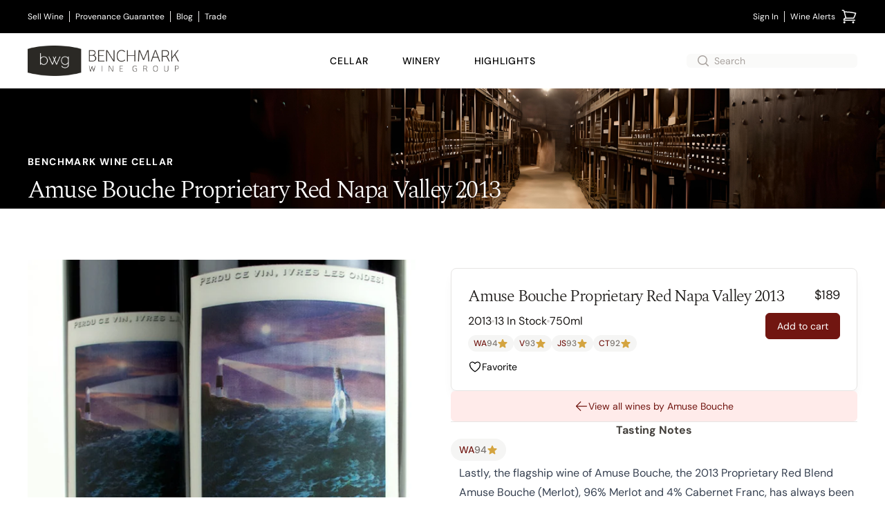

--- FILE ---
content_type: text/html; charset=utf-8
request_url: https://www.benchmarkwine.com/products/51473-amuse-bouche-proprietary-red-napa-valley-2013
body_size: 19821
content:
<!doctype html><html lang="en-US"><head><link href="//images.benchmarkwine.com" rel="preconnect" crossorigin><link href="https://ga.jspm.io" rel="preconnect" crossorigin><link href="https://maps.googleapis.com" rel="preconnect" crossorigin><meta charset="utf-8"><meta name="viewport" content="width=device-width, initial-scale=1"><meta name="theme-color" content="#fff" media="(prefers-color-scheme: light)"><meta name="theme-color" content="#2b2925" media="(prefers-color-scheme: dark)"><meta property="og:site_name" content="BenchmarkWine.com"><link rel="canonical" href="https://www.benchmarkwine.com/products/51473-amuse-bouche-proprietary-red-napa-valley-2013"><title>Amuse Bouche Proprietary Red Napa Valley 2013 | Benchmark Wine Group</title>
<meta name="description" content="Buy Amuse Bouche Proprietary Red Napa Valley 2013 from California at Benchmark Wine Group."><meta name="csrf-param" content="authenticity_token" />
<meta name="csrf-token" content="LJPJHh3nSs3T7iEIXSDBUDFrrKPSkIPMvlsATSNpBgo_uXZuD3Onpco2TfqROYyL1BL6G0XKvzyyxwGBRQB-fQ" /><link rel="shortcut icon" type="image/x-icon" href="/favicon.ico"><style type="text/css">@font-face {font-family:PT Sans;font-style:normal;font-weight:400;src:url(/cf-fonts/s/pt-sans/5.0.11/latin/400/normal.woff2);unicode-range:U+0000-00FF,U+0131,U+0152-0153,U+02BB-02BC,U+02C6,U+02DA,U+02DC,U+0304,U+0308,U+0329,U+2000-206F,U+2074,U+20AC,U+2122,U+2191,U+2193,U+2212,U+2215,U+FEFF,U+FFFD;font-display:swap;}@font-face {font-family:PT Sans;font-style:normal;font-weight:400;src:url(/cf-fonts/s/pt-sans/5.0.11/latin-ext/400/normal.woff2);unicode-range:U+0100-02AF,U+0304,U+0308,U+0329,U+1E00-1E9F,U+1EF2-1EFF,U+2020,U+20A0-20AB,U+20AD-20CF,U+2113,U+2C60-2C7F,U+A720-A7FF;font-display:swap;}@font-face {font-family:PT Sans;font-style:normal;font-weight:400;src:url(/cf-fonts/s/pt-sans/5.0.11/cyrillic/400/normal.woff2);unicode-range:U+0301,U+0400-045F,U+0490-0491,U+04B0-04B1,U+2116;font-display:swap;}@font-face {font-family:PT Sans;font-style:normal;font-weight:400;src:url(/cf-fonts/s/pt-sans/5.0.11/cyrillic-ext/400/normal.woff2);unicode-range:U+0460-052F,U+1C80-1C88,U+20B4,U+2DE0-2DFF,U+A640-A69F,U+FE2E-FE2F;font-display:swap;}</style><style type="text/css">@font-face {font-family:Josefin Sans;font-style:normal;font-weight:400;src:url(/cf-fonts/s/josefin-sans/5.0.18/vietnamese/400/normal.woff2);unicode-range:U+0102-0103,U+0110-0111,U+0128-0129,U+0168-0169,U+01A0-01A1,U+01AF-01B0,U+0300-0301,U+0303-0304,U+0308-0309,U+0323,U+0329,U+1EA0-1EF9,U+20AB;font-display:swap;}@font-face {font-family:Josefin Sans;font-style:normal;font-weight:400;src:url(/cf-fonts/s/josefin-sans/5.0.18/latin-ext/400/normal.woff2);unicode-range:U+0100-02AF,U+0304,U+0308,U+0329,U+1E00-1E9F,U+1EF2-1EFF,U+2020,U+20A0-20AB,U+20AD-20CF,U+2113,U+2C60-2C7F,U+A720-A7FF;font-display:swap;}@font-face {font-family:Josefin Sans;font-style:normal;font-weight:400;src:url(/cf-fonts/s/josefin-sans/5.0.18/latin/400/normal.woff2);unicode-range:U+0000-00FF,U+0131,U+0152-0153,U+02BB-02BC,U+02C6,U+02DA,U+02DC,U+0304,U+0308,U+0329,U+2000-206F,U+2074,U+20AC,U+2122,U+2191,U+2193,U+2212,U+2215,U+FEFF,U+FFFD;font-display:swap;}@font-face {font-family:Josefin Sans;font-style:normal;font-weight:600;src:url(/cf-fonts/s/josefin-sans/5.0.18/latin/600/normal.woff2);unicode-range:U+0000-00FF,U+0131,U+0152-0153,U+02BB-02BC,U+02C6,U+02DA,U+02DC,U+0304,U+0308,U+0329,U+2000-206F,U+2074,U+20AC,U+2122,U+2191,U+2193,U+2212,U+2215,U+FEFF,U+FFFD;font-display:swap;}@font-face {font-family:Josefin Sans;font-style:normal;font-weight:600;src:url(/cf-fonts/s/josefin-sans/5.0.18/latin-ext/600/normal.woff2);unicode-range:U+0100-02AF,U+0304,U+0308,U+0329,U+1E00-1E9F,U+1EF2-1EFF,U+2020,U+20A0-20AB,U+20AD-20CF,U+2113,U+2C60-2C7F,U+A720-A7FF;font-display:swap;}@font-face {font-family:Josefin Sans;font-style:normal;font-weight:600;src:url(/cf-fonts/s/josefin-sans/5.0.18/vietnamese/600/normal.woff2);unicode-range:U+0102-0103,U+0110-0111,U+0128-0129,U+0168-0169,U+01A0-01A1,U+01AF-01B0,U+0300-0301,U+0303-0304,U+0308-0309,U+0323,U+0329,U+1EA0-1EF9,U+20AB;font-display:swap;}@font-face {font-family:Josefin Sans;font-style:normal;font-weight:700;src:url(/cf-fonts/s/josefin-sans/5.0.18/latin-ext/700/normal.woff2);unicode-range:U+0100-02AF,U+0304,U+0308,U+0329,U+1E00-1E9F,U+1EF2-1EFF,U+2020,U+20A0-20AB,U+20AD-20CF,U+2113,U+2C60-2C7F,U+A720-A7FF;font-display:swap;}@font-face {font-family:Josefin Sans;font-style:normal;font-weight:700;src:url(/cf-fonts/s/josefin-sans/5.0.18/latin/700/normal.woff2);unicode-range:U+0000-00FF,U+0131,U+0152-0153,U+02BB-02BC,U+02C6,U+02DA,U+02DC,U+0304,U+0308,U+0329,U+2000-206F,U+2074,U+20AC,U+2122,U+2191,U+2193,U+2212,U+2215,U+FEFF,U+FFFD;font-display:swap;}@font-face {font-family:Josefin Sans;font-style:normal;font-weight:700;src:url(/cf-fonts/s/josefin-sans/5.0.18/vietnamese/700/normal.woff2);unicode-range:U+0102-0103,U+0110-0111,U+0128-0129,U+0168-0169,U+01A0-01A1,U+01AF-01B0,U+0300-0301,U+0303-0304,U+0308-0309,U+0323,U+0329,U+1EA0-1EF9,U+20AB;font-display:swap;}</style><style type="text/css">@font-face {font-family:Playfair Display;font-style:normal;font-weight:400;src:url(/cf-fonts/s/playfair-display/5.0.18/vietnamese/400/normal.woff2);unicode-range:U+0102-0103,U+0110-0111,U+0128-0129,U+0168-0169,U+01A0-01A1,U+01AF-01B0,U+0300-0301,U+0303-0304,U+0308-0309,U+0323,U+0329,U+1EA0-1EF9,U+20AB;font-display:swap;}@font-face {font-family:Playfair Display;font-style:normal;font-weight:400;src:url(/cf-fonts/s/playfair-display/5.0.18/latin-ext/400/normal.woff2);unicode-range:U+0100-02AF,U+0304,U+0308,U+0329,U+1E00-1E9F,U+1EF2-1EFF,U+2020,U+20A0-20AB,U+20AD-20CF,U+2113,U+2C60-2C7F,U+A720-A7FF;font-display:swap;}@font-face {font-family:Playfair Display;font-style:normal;font-weight:400;src:url(/cf-fonts/s/playfair-display/5.0.18/latin/400/normal.woff2);unicode-range:U+0000-00FF,U+0131,U+0152-0153,U+02BB-02BC,U+02C6,U+02DA,U+02DC,U+0304,U+0308,U+0329,U+2000-206F,U+2074,U+20AC,U+2122,U+2191,U+2193,U+2212,U+2215,U+FEFF,U+FFFD;font-display:swap;}@font-face {font-family:Playfair Display;font-style:normal;font-weight:400;src:url(/cf-fonts/s/playfair-display/5.0.18/cyrillic/400/normal.woff2);unicode-range:U+0301,U+0400-045F,U+0490-0491,U+04B0-04B1,U+2116;font-display:swap;}@font-face {font-family:Playfair Display;font-style:italic;font-weight:400;src:url(/cf-fonts/s/playfair-display/5.0.18/latin/400/italic.woff2);unicode-range:U+0000-00FF,U+0131,U+0152-0153,U+02BB-02BC,U+02C6,U+02DA,U+02DC,U+0304,U+0308,U+0329,U+2000-206F,U+2074,U+20AC,U+2122,U+2191,U+2193,U+2212,U+2215,U+FEFF,U+FFFD;font-display:swap;}@font-face {font-family:Playfair Display;font-style:italic;font-weight:400;src:url(/cf-fonts/s/playfair-display/5.0.18/cyrillic/400/italic.woff2);unicode-range:U+0301,U+0400-045F,U+0490-0491,U+04B0-04B1,U+2116;font-display:swap;}@font-face {font-family:Playfair Display;font-style:italic;font-weight:400;src:url(/cf-fonts/s/playfair-display/5.0.18/vietnamese/400/italic.woff2);unicode-range:U+0102-0103,U+0110-0111,U+0128-0129,U+0168-0169,U+01A0-01A1,U+01AF-01B0,U+0300-0301,U+0303-0304,U+0308-0309,U+0323,U+0329,U+1EA0-1EF9,U+20AB;font-display:swap;}@font-face {font-family:Playfair Display;font-style:italic;font-weight:400;src:url(/cf-fonts/s/playfair-display/5.0.18/latin-ext/400/italic.woff2);unicode-range:U+0100-02AF,U+0304,U+0308,U+0329,U+1E00-1E9F,U+1EF2-1EFF,U+2020,U+20A0-20AB,U+20AD-20CF,U+2113,U+2C60-2C7F,U+A720-A7FF;font-display:swap;}@font-face {font-family:Playfair Display;font-style:normal;font-weight:700;src:url(/cf-fonts/s/playfair-display/5.0.18/latin-ext/700/normal.woff2);unicode-range:U+0100-02AF,U+0304,U+0308,U+0329,U+1E00-1E9F,U+1EF2-1EFF,U+2020,U+20A0-20AB,U+20AD-20CF,U+2113,U+2C60-2C7F,U+A720-A7FF;font-display:swap;}@font-face {font-family:Playfair Display;font-style:normal;font-weight:700;src:url(/cf-fonts/s/playfair-display/5.0.18/cyrillic/700/normal.woff2);unicode-range:U+0301,U+0400-045F,U+0490-0491,U+04B0-04B1,U+2116;font-display:swap;}@font-face {font-family:Playfair Display;font-style:normal;font-weight:700;src:url(/cf-fonts/s/playfair-display/5.0.18/vietnamese/700/normal.woff2);unicode-range:U+0102-0103,U+0110-0111,U+0128-0129,U+0168-0169,U+01A0-01A1,U+01AF-01B0,U+0300-0301,U+0303-0304,U+0308-0309,U+0323,U+0329,U+1EA0-1EF9,U+20AB;font-display:swap;}@font-face {font-family:Playfair Display;font-style:normal;font-weight:700;src:url(/cf-fonts/s/playfair-display/5.0.18/latin/700/normal.woff2);unicode-range:U+0000-00FF,U+0131,U+0152-0153,U+02BB-02BC,U+02C6,U+02DA,U+02DC,U+0304,U+0308,U+0329,U+2000-206F,U+2074,U+20AC,U+2122,U+2191,U+2193,U+2212,U+2215,U+FEFF,U+FFFD;font-display:swap;}</style><style type="text/css">@font-face {font-family:DM Sans;font-style:normal;font-weight:400;src:url(/cf-fonts/v/dm-sans/5.0.18/latin-ext/wght/normal.woff2);unicode-range:U+0100-02AF,U+0304,U+0308,U+0329,U+1E00-1E9F,U+1EF2-1EFF,U+2020,U+20A0-20AB,U+20AD-20CF,U+2113,U+2C60-2C7F,U+A720-A7FF;font-display:swap;}@font-face {font-family:DM Sans;font-style:normal;font-weight:400;src:url(/cf-fonts/v/dm-sans/5.0.18/latin/wght/normal.woff2);unicode-range:U+0000-00FF,U+0131,U+0152-0153,U+02BB-02BC,U+02C6,U+02DA,U+02DC,U+0304,U+0308,U+0329,U+2000-206F,U+2074,U+20AC,U+2122,U+2191,U+2193,U+2212,U+2215,U+FEFF,U+FFFD;font-display:swap;}@font-face {font-family:DM Sans;font-style:normal;font-weight:500;src:url(/cf-fonts/v/dm-sans/5.0.18/latin/wght/normal.woff2);unicode-range:U+0000-00FF,U+0131,U+0152-0153,U+02BB-02BC,U+02C6,U+02DA,U+02DC,U+0304,U+0308,U+0329,U+2000-206F,U+2074,U+20AC,U+2122,U+2191,U+2193,U+2212,U+2215,U+FEFF,U+FFFD;font-display:swap;}@font-face {font-family:DM Sans;font-style:normal;font-weight:500;src:url(/cf-fonts/v/dm-sans/5.0.18/latin-ext/wght/normal.woff2);unicode-range:U+0100-02AF,U+0304,U+0308,U+0329,U+1E00-1E9F,U+1EF2-1EFF,U+2020,U+20A0-20AB,U+20AD-20CF,U+2113,U+2C60-2C7F,U+A720-A7FF;font-display:swap;}@font-face {font-family:DM Sans;font-style:normal;font-weight:700;src:url(/cf-fonts/v/dm-sans/5.0.18/latin/wght/normal.woff2);unicode-range:U+0000-00FF,U+0131,U+0152-0153,U+02BB-02BC,U+02C6,U+02DA,U+02DC,U+0304,U+0308,U+0329,U+2000-206F,U+2074,U+20AC,U+2122,U+2191,U+2193,U+2212,U+2215,U+FEFF,U+FFFD;font-display:swap;}@font-face {font-family:DM Sans;font-style:normal;font-weight:700;src:url(/cf-fonts/v/dm-sans/5.0.18/latin-ext/wght/normal.woff2);unicode-range:U+0100-02AF,U+0304,U+0308,U+0329,U+1E00-1E9F,U+1EF2-1EFF,U+2020,U+20A0-20AB,U+20AD-20CF,U+2113,U+2C60-2C7F,U+A720-A7FF;font-display:swap;}@font-face {font-family:DM Sans;font-style:italic;font-weight:400;src:url(/cf-fonts/v/dm-sans/5.0.18/latin-ext/wght/italic.woff2);unicode-range:U+0100-02AF,U+0304,U+0308,U+0329,U+1E00-1E9F,U+1EF2-1EFF,U+2020,U+20A0-20AB,U+20AD-20CF,U+2113,U+2C60-2C7F,U+A720-A7FF;font-display:swap;}@font-face {font-family:DM Sans;font-style:italic;font-weight:400;src:url(/cf-fonts/v/dm-sans/5.0.18/latin/wght/italic.woff2);unicode-range:U+0000-00FF,U+0131,U+0152-0153,U+02BB-02BC,U+02C6,U+02DA,U+02DC,U+0304,U+0308,U+0329,U+2000-206F,U+2074,U+20AC,U+2122,U+2191,U+2193,U+2212,U+2215,U+FEFF,U+FFFD;font-display:swap;}@font-face {font-family:DM Sans;font-style:italic;font-weight:500;src:url(/cf-fonts/v/dm-sans/5.0.18/latin-ext/wght/italic.woff2);unicode-range:U+0100-02AF,U+0304,U+0308,U+0329,U+1E00-1E9F,U+1EF2-1EFF,U+2020,U+20A0-20AB,U+20AD-20CF,U+2113,U+2C60-2C7F,U+A720-A7FF;font-display:swap;}@font-face {font-family:DM Sans;font-style:italic;font-weight:500;src:url(/cf-fonts/v/dm-sans/5.0.18/latin/wght/italic.woff2);unicode-range:U+0000-00FF,U+0131,U+0152-0153,U+02BB-02BC,U+02C6,U+02DA,U+02DC,U+0304,U+0308,U+0329,U+2000-206F,U+2074,U+20AC,U+2122,U+2191,U+2193,U+2212,U+2215,U+FEFF,U+FFFD;font-display:swap;}@font-face {font-family:DM Sans;font-style:italic;font-weight:700;src:url(/cf-fonts/v/dm-sans/5.0.18/latin/wght/italic.woff2);unicode-range:U+0000-00FF,U+0131,U+0152-0153,U+02BB-02BC,U+02C6,U+02DA,U+02DC,U+0304,U+0308,U+0329,U+2000-206F,U+2074,U+20AC,U+2122,U+2191,U+2193,U+2212,U+2215,U+FEFF,U+FFFD;font-display:swap;}@font-face {font-family:DM Sans;font-style:italic;font-weight:700;src:url(/cf-fonts/v/dm-sans/5.0.18/latin-ext/wght/italic.woff2);unicode-range:U+0100-02AF,U+0304,U+0308,U+0329,U+1E00-1E9F,U+1EF2-1EFF,U+2020,U+20A0-20AB,U+20AD-20CF,U+2113,U+2C60-2C7F,U+A720-A7FF;font-display:swap;}@font-face {font-family:Spectral;font-style:normal;font-weight:200;src:url(/cf-fonts/s/spectral/5.0.11/latin-ext/200/normal.woff2);unicode-range:U+0100-02AF,U+0304,U+0308,U+0329,U+1E00-1E9F,U+1EF2-1EFF,U+2020,U+20A0-20AB,U+20AD-20CF,U+2113,U+2C60-2C7F,U+A720-A7FF;font-display:swap;}@font-face {font-family:Spectral;font-style:normal;font-weight:200;src:url(/cf-fonts/s/spectral/5.0.11/latin/200/normal.woff2);unicode-range:U+0000-00FF,U+0131,U+0152-0153,U+02BB-02BC,U+02C6,U+02DA,U+02DC,U+0304,U+0308,U+0329,U+2000-206F,U+2074,U+20AC,U+2122,U+2191,U+2193,U+2212,U+2215,U+FEFF,U+FFFD;font-display:swap;}@font-face {font-family:Spectral;font-style:normal;font-weight:200;src:url(/cf-fonts/s/spectral/5.0.11/vietnamese/200/normal.woff2);unicode-range:U+0102-0103,U+0110-0111,U+0128-0129,U+0168-0169,U+01A0-01A1,U+01AF-01B0,U+0300-0301,U+0303-0304,U+0308-0309,U+0323,U+0329,U+1EA0-1EF9,U+20AB;font-display:swap;}@font-face {font-family:Spectral;font-style:normal;font-weight:200;src:url(/cf-fonts/s/spectral/5.0.11/cyrillic/200/normal.woff2);unicode-range:U+0301,U+0400-045F,U+0490-0491,U+04B0-04B1,U+2116;font-display:swap;}@font-face {font-family:Spectral;font-style:normal;font-weight:300;src:url(/cf-fonts/s/spectral/5.0.11/cyrillic/300/normal.woff2);unicode-range:U+0301,U+0400-045F,U+0490-0491,U+04B0-04B1,U+2116;font-display:swap;}@font-face {font-family:Spectral;font-style:normal;font-weight:300;src:url(/cf-fonts/s/spectral/5.0.11/vietnamese/300/normal.woff2);unicode-range:U+0102-0103,U+0110-0111,U+0128-0129,U+0168-0169,U+01A0-01A1,U+01AF-01B0,U+0300-0301,U+0303-0304,U+0308-0309,U+0323,U+0329,U+1EA0-1EF9,U+20AB;font-display:swap;}@font-face {font-family:Spectral;font-style:normal;font-weight:300;src:url(/cf-fonts/s/spectral/5.0.11/latin-ext/300/normal.woff2);unicode-range:U+0100-02AF,U+0304,U+0308,U+0329,U+1E00-1E9F,U+1EF2-1EFF,U+2020,U+20A0-20AB,U+20AD-20CF,U+2113,U+2C60-2C7F,U+A720-A7FF;font-display:swap;}@font-face {font-family:Spectral;font-style:normal;font-weight:300;src:url(/cf-fonts/s/spectral/5.0.11/latin/300/normal.woff2);unicode-range:U+0000-00FF,U+0131,U+0152-0153,U+02BB-02BC,U+02C6,U+02DA,U+02DC,U+0304,U+0308,U+0329,U+2000-206F,U+2074,U+20AC,U+2122,U+2191,U+2193,U+2212,U+2215,U+FEFF,U+FFFD;font-display:swap;}@font-face {font-family:Spectral;font-style:normal;font-weight:400;src:url(/cf-fonts/s/spectral/5.0.11/latin/400/normal.woff2);unicode-range:U+0000-00FF,U+0131,U+0152-0153,U+02BB-02BC,U+02C6,U+02DA,U+02DC,U+0304,U+0308,U+0329,U+2000-206F,U+2074,U+20AC,U+2122,U+2191,U+2193,U+2212,U+2215,U+FEFF,U+FFFD;font-display:swap;}@font-face {font-family:Spectral;font-style:normal;font-weight:400;src:url(/cf-fonts/s/spectral/5.0.11/cyrillic/400/normal.woff2);unicode-range:U+0301,U+0400-045F,U+0490-0491,U+04B0-04B1,U+2116;font-display:swap;}@font-face {font-family:Spectral;font-style:normal;font-weight:400;src:url(/cf-fonts/s/spectral/5.0.11/latin-ext/400/normal.woff2);unicode-range:U+0100-02AF,U+0304,U+0308,U+0329,U+1E00-1E9F,U+1EF2-1EFF,U+2020,U+20A0-20AB,U+20AD-20CF,U+2113,U+2C60-2C7F,U+A720-A7FF;font-display:swap;}@font-face {font-family:Spectral;font-style:normal;font-weight:400;src:url(/cf-fonts/s/spectral/5.0.11/vietnamese/400/normal.woff2);unicode-range:U+0102-0103,U+0110-0111,U+0128-0129,U+0168-0169,U+01A0-01A1,U+01AF-01B0,U+0300-0301,U+0303-0304,U+0308-0309,U+0323,U+0329,U+1EA0-1EF9,U+20AB;font-display:swap;}@font-face {font-family:Spectral;font-style:normal;font-weight:500;src:url(/cf-fonts/s/spectral/5.0.11/latin/500/normal.woff2);unicode-range:U+0000-00FF,U+0131,U+0152-0153,U+02BB-02BC,U+02C6,U+02DA,U+02DC,U+0304,U+0308,U+0329,U+2000-206F,U+2074,U+20AC,U+2122,U+2191,U+2193,U+2212,U+2215,U+FEFF,U+FFFD;font-display:swap;}@font-face {font-family:Spectral;font-style:normal;font-weight:500;src:url(/cf-fonts/s/spectral/5.0.11/latin-ext/500/normal.woff2);unicode-range:U+0100-02AF,U+0304,U+0308,U+0329,U+1E00-1E9F,U+1EF2-1EFF,U+2020,U+20A0-20AB,U+20AD-20CF,U+2113,U+2C60-2C7F,U+A720-A7FF;font-display:swap;}@font-face {font-family:Spectral;font-style:normal;font-weight:500;src:url(/cf-fonts/s/spectral/5.0.11/vietnamese/500/normal.woff2);unicode-range:U+0102-0103,U+0110-0111,U+0128-0129,U+0168-0169,U+01A0-01A1,U+01AF-01B0,U+0300-0301,U+0303-0304,U+0308-0309,U+0323,U+0329,U+1EA0-1EF9,U+20AB;font-display:swap;}@font-face {font-family:Spectral;font-style:normal;font-weight:500;src:url(/cf-fonts/s/spectral/5.0.11/cyrillic/500/normal.woff2);unicode-range:U+0301,U+0400-045F,U+0490-0491,U+04B0-04B1,U+2116;font-display:swap;}@font-face {font-family:Spectral;font-style:normal;font-weight:600;src:url(/cf-fonts/s/spectral/5.0.11/latin-ext/600/normal.woff2);unicode-range:U+0100-02AF,U+0304,U+0308,U+0329,U+1E00-1E9F,U+1EF2-1EFF,U+2020,U+20A0-20AB,U+20AD-20CF,U+2113,U+2C60-2C7F,U+A720-A7FF;font-display:swap;}@font-face {font-family:Spectral;font-style:normal;font-weight:600;src:url(/cf-fonts/s/spectral/5.0.11/vietnamese/600/normal.woff2);unicode-range:U+0102-0103,U+0110-0111,U+0128-0129,U+0168-0169,U+01A0-01A1,U+01AF-01B0,U+0300-0301,U+0303-0304,U+0308-0309,U+0323,U+0329,U+1EA0-1EF9,U+20AB;font-display:swap;}@font-face {font-family:Spectral;font-style:normal;font-weight:600;src:url(/cf-fonts/s/spectral/5.0.11/cyrillic/600/normal.woff2);unicode-range:U+0301,U+0400-045F,U+0490-0491,U+04B0-04B1,U+2116;font-display:swap;}@font-face {font-family:Spectral;font-style:normal;font-weight:600;src:url(/cf-fonts/s/spectral/5.0.11/latin/600/normal.woff2);unicode-range:U+0000-00FF,U+0131,U+0152-0153,U+02BB-02BC,U+02C6,U+02DA,U+02DC,U+0304,U+0308,U+0329,U+2000-206F,U+2074,U+20AC,U+2122,U+2191,U+2193,U+2212,U+2215,U+FEFF,U+FFFD;font-display:swap;}@font-face {font-family:Spectral;font-style:normal;font-weight:700;src:url(/cf-fonts/s/spectral/5.0.11/vietnamese/700/normal.woff2);unicode-range:U+0102-0103,U+0110-0111,U+0128-0129,U+0168-0169,U+01A0-01A1,U+01AF-01B0,U+0300-0301,U+0303-0304,U+0308-0309,U+0323,U+0329,U+1EA0-1EF9,U+20AB;font-display:swap;}@font-face {font-family:Spectral;font-style:normal;font-weight:700;src:url(/cf-fonts/s/spectral/5.0.11/latin-ext/700/normal.woff2);unicode-range:U+0100-02AF,U+0304,U+0308,U+0329,U+1E00-1E9F,U+1EF2-1EFF,U+2020,U+20A0-20AB,U+20AD-20CF,U+2113,U+2C60-2C7F,U+A720-A7FF;font-display:swap;}@font-face {font-family:Spectral;font-style:normal;font-weight:700;src:url(/cf-fonts/s/spectral/5.0.11/cyrillic/700/normal.woff2);unicode-range:U+0301,U+0400-045F,U+0490-0491,U+04B0-04B1,U+2116;font-display:swap;}@font-face {font-family:Spectral;font-style:normal;font-weight:700;src:url(/cf-fonts/s/spectral/5.0.11/latin/700/normal.woff2);unicode-range:U+0000-00FF,U+0131,U+0152-0153,U+02BB-02BC,U+02C6,U+02DA,U+02DC,U+0304,U+0308,U+0329,U+2000-206F,U+2074,U+20AC,U+2122,U+2191,U+2193,U+2212,U+2215,U+FEFF,U+FFFD;font-display:swap;}@font-face {font-family:Spectral;font-style:normal;font-weight:800;src:url(/cf-fonts/s/spectral/5.0.11/cyrillic/800/normal.woff2);unicode-range:U+0301,U+0400-045F,U+0490-0491,U+04B0-04B1,U+2116;font-display:swap;}@font-face {font-family:Spectral;font-style:normal;font-weight:800;src:url(/cf-fonts/s/spectral/5.0.11/latin/800/normal.woff2);unicode-range:U+0000-00FF,U+0131,U+0152-0153,U+02BB-02BC,U+02C6,U+02DA,U+02DC,U+0304,U+0308,U+0329,U+2000-206F,U+2074,U+20AC,U+2122,U+2191,U+2193,U+2212,U+2215,U+FEFF,U+FFFD;font-display:swap;}@font-face {font-family:Spectral;font-style:normal;font-weight:800;src:url(/cf-fonts/s/spectral/5.0.11/latin-ext/800/normal.woff2);unicode-range:U+0100-02AF,U+0304,U+0308,U+0329,U+1E00-1E9F,U+1EF2-1EFF,U+2020,U+20A0-20AB,U+20AD-20CF,U+2113,U+2C60-2C7F,U+A720-A7FF;font-display:swap;}@font-face {font-family:Spectral;font-style:normal;font-weight:800;src:url(/cf-fonts/s/spectral/5.0.11/vietnamese/800/normal.woff2);unicode-range:U+0102-0103,U+0110-0111,U+0128-0129,U+0168-0169,U+01A0-01A1,U+01AF-01B0,U+0300-0301,U+0303-0304,U+0308-0309,U+0323,U+0329,U+1EA0-1EF9,U+20AB;font-display:swap;}@font-face {font-family:Spectral;font-style:italic;font-weight:200;src:url(/cf-fonts/s/spectral/5.0.11/vietnamese/200/italic.woff2);unicode-range:U+0102-0103,U+0110-0111,U+0128-0129,U+0168-0169,U+01A0-01A1,U+01AF-01B0,U+0300-0301,U+0303-0304,U+0308-0309,U+0323,U+0329,U+1EA0-1EF9,U+20AB;font-display:swap;}@font-face {font-family:Spectral;font-style:italic;font-weight:200;src:url(/cf-fonts/s/spectral/5.0.11/latin/200/italic.woff2);unicode-range:U+0000-00FF,U+0131,U+0152-0153,U+02BB-02BC,U+02C6,U+02DA,U+02DC,U+0304,U+0308,U+0329,U+2000-206F,U+2074,U+20AC,U+2122,U+2191,U+2193,U+2212,U+2215,U+FEFF,U+FFFD;font-display:swap;}@font-face {font-family:Spectral;font-style:italic;font-weight:200;src:url(/cf-fonts/s/spectral/5.0.11/cyrillic/200/italic.woff2);unicode-range:U+0301,U+0400-045F,U+0490-0491,U+04B0-04B1,U+2116;font-display:swap;}@font-face {font-family:Spectral;font-style:italic;font-weight:200;src:url(/cf-fonts/s/spectral/5.0.11/latin-ext/200/italic.woff2);unicode-range:U+0100-02AF,U+0304,U+0308,U+0329,U+1E00-1E9F,U+1EF2-1EFF,U+2020,U+20A0-20AB,U+20AD-20CF,U+2113,U+2C60-2C7F,U+A720-A7FF;font-display:swap;}@font-face {font-family:Spectral;font-style:italic;font-weight:300;src:url(/cf-fonts/s/spectral/5.0.11/latin-ext/300/italic.woff2);unicode-range:U+0100-02AF,U+0304,U+0308,U+0329,U+1E00-1E9F,U+1EF2-1EFF,U+2020,U+20A0-20AB,U+20AD-20CF,U+2113,U+2C60-2C7F,U+A720-A7FF;font-display:swap;}@font-face {font-family:Spectral;font-style:italic;font-weight:300;src:url(/cf-fonts/s/spectral/5.0.11/latin/300/italic.woff2);unicode-range:U+0000-00FF,U+0131,U+0152-0153,U+02BB-02BC,U+02C6,U+02DA,U+02DC,U+0304,U+0308,U+0329,U+2000-206F,U+2074,U+20AC,U+2122,U+2191,U+2193,U+2212,U+2215,U+FEFF,U+FFFD;font-display:swap;}@font-face {font-family:Spectral;font-style:italic;font-weight:300;src:url(/cf-fonts/s/spectral/5.0.11/cyrillic/300/italic.woff2);unicode-range:U+0301,U+0400-045F,U+0490-0491,U+04B0-04B1,U+2116;font-display:swap;}@font-face {font-family:Spectral;font-style:italic;font-weight:300;src:url(/cf-fonts/s/spectral/5.0.11/vietnamese/300/italic.woff2);unicode-range:U+0102-0103,U+0110-0111,U+0128-0129,U+0168-0169,U+01A0-01A1,U+01AF-01B0,U+0300-0301,U+0303-0304,U+0308-0309,U+0323,U+0329,U+1EA0-1EF9,U+20AB;font-display:swap;}@font-face {font-family:Spectral;font-style:italic;font-weight:400;src:url(/cf-fonts/s/spectral/5.0.11/cyrillic/400/italic.woff2);unicode-range:U+0301,U+0400-045F,U+0490-0491,U+04B0-04B1,U+2116;font-display:swap;}@font-face {font-family:Spectral;font-style:italic;font-weight:400;src:url(/cf-fonts/s/spectral/5.0.11/latin-ext/400/italic.woff2);unicode-range:U+0100-02AF,U+0304,U+0308,U+0329,U+1E00-1E9F,U+1EF2-1EFF,U+2020,U+20A0-20AB,U+20AD-20CF,U+2113,U+2C60-2C7F,U+A720-A7FF;font-display:swap;}@font-face {font-family:Spectral;font-style:italic;font-weight:400;src:url(/cf-fonts/s/spectral/5.0.11/vietnamese/400/italic.woff2);unicode-range:U+0102-0103,U+0110-0111,U+0128-0129,U+0168-0169,U+01A0-01A1,U+01AF-01B0,U+0300-0301,U+0303-0304,U+0308-0309,U+0323,U+0329,U+1EA0-1EF9,U+20AB;font-display:swap;}@font-face {font-family:Spectral;font-style:italic;font-weight:400;src:url(/cf-fonts/s/spectral/5.0.11/latin/400/italic.woff2);unicode-range:U+0000-00FF,U+0131,U+0152-0153,U+02BB-02BC,U+02C6,U+02DA,U+02DC,U+0304,U+0308,U+0329,U+2000-206F,U+2074,U+20AC,U+2122,U+2191,U+2193,U+2212,U+2215,U+FEFF,U+FFFD;font-display:swap;}@font-face {font-family:Spectral;font-style:italic;font-weight:500;src:url(/cf-fonts/s/spectral/5.0.11/latin-ext/500/italic.woff2);unicode-range:U+0100-02AF,U+0304,U+0308,U+0329,U+1E00-1E9F,U+1EF2-1EFF,U+2020,U+20A0-20AB,U+20AD-20CF,U+2113,U+2C60-2C7F,U+A720-A7FF;font-display:swap;}@font-face {font-family:Spectral;font-style:italic;font-weight:500;src:url(/cf-fonts/s/spectral/5.0.11/latin/500/italic.woff2);unicode-range:U+0000-00FF,U+0131,U+0152-0153,U+02BB-02BC,U+02C6,U+02DA,U+02DC,U+0304,U+0308,U+0329,U+2000-206F,U+2074,U+20AC,U+2122,U+2191,U+2193,U+2212,U+2215,U+FEFF,U+FFFD;font-display:swap;}@font-face {font-family:Spectral;font-style:italic;font-weight:500;src:url(/cf-fonts/s/spectral/5.0.11/cyrillic/500/italic.woff2);unicode-range:U+0301,U+0400-045F,U+0490-0491,U+04B0-04B1,U+2116;font-display:swap;}@font-face {font-family:Spectral;font-style:italic;font-weight:500;src:url(/cf-fonts/s/spectral/5.0.11/vietnamese/500/italic.woff2);unicode-range:U+0102-0103,U+0110-0111,U+0128-0129,U+0168-0169,U+01A0-01A1,U+01AF-01B0,U+0300-0301,U+0303-0304,U+0308-0309,U+0323,U+0329,U+1EA0-1EF9,U+20AB;font-display:swap;}@font-face {font-family:Spectral;font-style:italic;font-weight:600;src:url(/cf-fonts/s/spectral/5.0.11/latin/600/italic.woff2);unicode-range:U+0000-00FF,U+0131,U+0152-0153,U+02BB-02BC,U+02C6,U+02DA,U+02DC,U+0304,U+0308,U+0329,U+2000-206F,U+2074,U+20AC,U+2122,U+2191,U+2193,U+2212,U+2215,U+FEFF,U+FFFD;font-display:swap;}@font-face {font-family:Spectral;font-style:italic;font-weight:600;src:url(/cf-fonts/s/spectral/5.0.11/cyrillic/600/italic.woff2);unicode-range:U+0301,U+0400-045F,U+0490-0491,U+04B0-04B1,U+2116;font-display:swap;}@font-face {font-family:Spectral;font-style:italic;font-weight:600;src:url(/cf-fonts/s/spectral/5.0.11/latin-ext/600/italic.woff2);unicode-range:U+0100-02AF,U+0304,U+0308,U+0329,U+1E00-1E9F,U+1EF2-1EFF,U+2020,U+20A0-20AB,U+20AD-20CF,U+2113,U+2C60-2C7F,U+A720-A7FF;font-display:swap;}@font-face {font-family:Spectral;font-style:italic;font-weight:600;src:url(/cf-fonts/s/spectral/5.0.11/vietnamese/600/italic.woff2);unicode-range:U+0102-0103,U+0110-0111,U+0128-0129,U+0168-0169,U+01A0-01A1,U+01AF-01B0,U+0300-0301,U+0303-0304,U+0308-0309,U+0323,U+0329,U+1EA0-1EF9,U+20AB;font-display:swap;}@font-face {font-family:Spectral;font-style:italic;font-weight:700;src:url(/cf-fonts/s/spectral/5.0.11/latin-ext/700/italic.woff2);unicode-range:U+0100-02AF,U+0304,U+0308,U+0329,U+1E00-1E9F,U+1EF2-1EFF,U+2020,U+20A0-20AB,U+20AD-20CF,U+2113,U+2C60-2C7F,U+A720-A7FF;font-display:swap;}@font-face {font-family:Spectral;font-style:italic;font-weight:700;src:url(/cf-fonts/s/spectral/5.0.11/cyrillic/700/italic.woff2);unicode-range:U+0301,U+0400-045F,U+0490-0491,U+04B0-04B1,U+2116;font-display:swap;}@font-face {font-family:Spectral;font-style:italic;font-weight:700;src:url(/cf-fonts/s/spectral/5.0.11/vietnamese/700/italic.woff2);unicode-range:U+0102-0103,U+0110-0111,U+0128-0129,U+0168-0169,U+01A0-01A1,U+01AF-01B0,U+0300-0301,U+0303-0304,U+0308-0309,U+0323,U+0329,U+1EA0-1EF9,U+20AB;font-display:swap;}@font-face {font-family:Spectral;font-style:italic;font-weight:700;src:url(/cf-fonts/s/spectral/5.0.11/latin/700/italic.woff2);unicode-range:U+0000-00FF,U+0131,U+0152-0153,U+02BB-02BC,U+02C6,U+02DA,U+02DC,U+0304,U+0308,U+0329,U+2000-206F,U+2074,U+20AC,U+2122,U+2191,U+2193,U+2212,U+2215,U+FEFF,U+FFFD;font-display:swap;}@font-face {font-family:Spectral;font-style:italic;font-weight:800;src:url(/cf-fonts/s/spectral/5.0.11/vietnamese/800/italic.woff2);unicode-range:U+0102-0103,U+0110-0111,U+0128-0129,U+0168-0169,U+01A0-01A1,U+01AF-01B0,U+0300-0301,U+0303-0304,U+0308-0309,U+0323,U+0329,U+1EA0-1EF9,U+20AB;font-display:swap;}@font-face {font-family:Spectral;font-style:italic;font-weight:800;src:url(/cf-fonts/s/spectral/5.0.11/latin-ext/800/italic.woff2);unicode-range:U+0100-02AF,U+0304,U+0308,U+0329,U+1E00-1E9F,U+1EF2-1EFF,U+2020,U+20A0-20AB,U+20AD-20CF,U+2113,U+2C60-2C7F,U+A720-A7FF;font-display:swap;}@font-face {font-family:Spectral;font-style:italic;font-weight:800;src:url(/cf-fonts/s/spectral/5.0.11/latin/800/italic.woff2);unicode-range:U+0000-00FF,U+0131,U+0152-0153,U+02BB-02BC,U+02C6,U+02DA,U+02DC,U+0304,U+0308,U+0329,U+2000-206F,U+2074,U+20AC,U+2122,U+2191,U+2193,U+2212,U+2215,U+FEFF,U+FFFD;font-display:swap;}@font-face {font-family:Spectral;font-style:italic;font-weight:800;src:url(/cf-fonts/s/spectral/5.0.11/cyrillic/800/italic.woff2);unicode-range:U+0301,U+0400-045F,U+0490-0491,U+04B0-04B1,U+2116;font-display:swap;}</style><script src="https://maps.googleapis.com/maps/api/js?key=AIzaSyCbkvo0ZRRigfHOlCWOqez10uauSxMdo3A&amp;libraries=places&amp;v=3.51" defer="defer"></script><script src="https://challenges.cloudflare.com/turnstile/v0/api.js?render=explicit" data-turbo-track="reload"></script><script type="importmap" data-turbo-track="reload">{
  "imports": {
    "shop": "/assets/shop-9825badf.js",
    "hotkey_manager": "/assets/hotkey_manager-b7d4d5ec.js",
    "fulfillment": "/assets/fulfillment-dea26433.js",
    "inventory_manager": "/assets/inventory_manager-0d3a9a91.js",
    "@alpinejs/collapse": "https://ga.jspm.io/npm:@alpinejs/collapse@3.15.0/dist/module.esm.js",
    "@alpinejs/focus": "https://ga.jspm.io/npm:@alpinejs/focus@3.15.0/dist/module.esm.js",
    "@alpinejs/intersect": "https://ga.jspm.io/npm:@alpinejs/intersect@3.15.0/dist/module.esm.js",
    "@alpinejs/mask": "https://ga.jspm.io/npm:@alpinejs/mask@3.15.0/dist/module.esm.js",
    "@alpinejs/ui": "https://ga.jspm.io/npm:@alpinejs/ui@3.15.0/dist/module.esm.js",
    "alpinejs": "https://ga.jspm.io/npm:alpinejs@3.15.0/dist/module.esm.js",
    "@hotwired/turbo-rails": "https://ga.jspm.io/npm:@hotwired/turbo-rails@7.2.4/app/javascript/turbo/index.js",
    "@hotwired/turbo": "https://ga.jspm.io/npm:@hotwired/turbo@7.2.4/dist/turbo.es2017-esm.js",
    "@rails/actioncable/src": "/assets/@rails--actioncable--src-408ad957.js",
    "alpine-turbo-drive-adapter": "https://ga.jspm.io/npm:alpine-turbo-drive-adapter@2.1.0/dist/alpine-turbo-drive-adapter.esm.js",
    "@hotwired/stimulus": "/assets/stimulus.min-4ca6af72.js",
    "@hotwired/stimulus-loading": "/assets/stimulus-loading-bddedb6f.js",
    "@github/hotkey": "https://ga.jspm.io/npm:@github/hotkey@3.1.1/dist/index.js",
    "ahoy.js": "https://ga.jspm.io/npm:ahoy.js@0.4.4/dist/ahoy.esm.js",
    "qr-scanner": "/assets/qr-scanner-9f037de1.js",
    "qr-scanner-worker.min": "/assets/qr-scanner-worker.min-90d097d3.js",
    "litepicker": "https://ga.jspm.io/npm:litepicker@2.0.12/dist/litepicker.umd.js",
    "@easepick/bundle": "/assets/@easepick--bundle-d5f478d9.js",
    "date-fns/formatDistanceToNowStrict": "https://ga.jspm.io/npm:date-fns@3.0.0/formatDistanceToNowStrict.mjs",
    "date-fns/parseISO": "https://ga.jspm.io/npm:date-fns@3.0.0/parseISO.mjs",
    "@floating-ui/dom": "/assets/@floating-ui--dom-f941f08f.js",
    "@floating-ui/core": "/assets/@floating-ui--core-012e4516.js",
    "@floating-ui/utils": "/assets/@floating-ui--utils-40d9866a.js",
    "@floating-ui/utils/dom": "/assets/@floating-ui--utils--dom-e960dc3f.js",
    "alpine-turbo8-drive-adapter": "https://ga.jspm.io/npm:alpine-turbo-drive-adapter@2.2.0/dist/alpine-turbo-drive-adapter.esm.js",
    "@hotwired/turbo-rails8": "/assets/@hotwired--turbo-rails-102cab98.js",
    "@hotwired/turbo8": "/assets/@hotwired--turbo-df82e478.js",
    "el-transition": "/assets/el-transition-e98e1dab.js",
    "@alpinejs/persist": "/assets/@alpinejs--persist-9f4d0f6f.js",
    "morphlex": "/assets/morphlex-c38537bf.js",
    "sortablejs": "/assets/sortablejs-68d02679.js",
    "cleave-zen": "/assets/cleave-zen-4d4f5cc1.js",
    "credit-card-type": "/assets/credit-card-type-19cfa162.js",
    "shop/controllers/anti_scroll_controller": "/assets/shop/controllers/anti_scroll_controller-f73c6cf4.js",
    "shop/controllers/apple_pay_controller": "/assets/shop/controllers/apple_pay_controller-de7eae3f.js",
    "shop/controllers/application": "/assets/shop/controllers/application-555add22.js",
    "shop/controllers/current_page_controller": "/assets/shop/controllers/current_page_controller-f96881d6.js",
    "shop/controllers/express_checkout_controller": "/assets/shop/controllers/express_checkout_controller-250aa6e0.js",
    "shop/controllers/file_input_size_requirement_controller": "/assets/shop/controllers/file_input_size_requirement_controller-9deb2dbe.js",
    "shop/controllers/google_pay_controller": "/assets/shop/controllers/google_pay_controller-7db7c628.js",
    "shop/controllers": "/assets/shop/controllers/index-85d290a8.js",
    "shop/controllers/lightbox_controller": "/assets/shop/controllers/lightbox_controller-a5538c33.js",
    "shop/controllers/lightbox_launcher_controller": "/assets/shop/controllers/lightbox_launcher_controller-ddd45ddd.js",
    "shop/controllers/scroll_restore_controller": "/assets/shop/controllers/scroll_restore_controller-1bb506e9.js",
    "shop/controllers/share_controller": "/assets/shop/controllers/share_controller-d4804393.js",
    "shop/controllers/sticky_controller": "/assets/shop/controllers/sticky_controller-e5fcaa28.js",
    "shop/controllers/sticky_height_controller": "/assets/shop/controllers/sticky_height_controller-38c89d4c.js",
    "shop/controllers/visibility_tracker_controller": "/assets/shop/controllers/visibility_tracker_controller-7013147d.js",
    "shop/helpers/breakpoints": "/assets/shop/helpers/breakpoints-75819a6c.js",
    "shop/helpers/csrf": "/assets/shop/helpers/csrf-ac650ec7.js",
    "shop/helpers/express_checkout": "/assets/shop/helpers/express_checkout-853ccd9f.js",
    "shop/pages/checkout": "/assets/shop/pages/checkout-4c8837cd.js",
    "application/helpers/address_component_fetcher": "/assets/application/helpers/address_component_fetcher-7d29993f.js",
    "admin/alpine_components/dirty_form": "/assets/admin/alpine_components/dirty_form-e8feafa5.js",
    "admin/channels/consumer": "/assets/admin/channels/consumer-659eddc7.js",
    "admin/channels": "/assets/admin/channels/index-bd3be859.js",
    "admin/components/hooks/useInput": "/assets/admin/components/hooks/useInput-31a7ffae.js",
    "admin/components": "/assets/admin/components/index-42f37e7d.js",
    "admin/controllers/application": "/assets/admin/controllers/application-555add22.js",
    "admin/controllers/asset_picker_controller": "/assets/admin/controllers/asset_picker_controller-17fa5369.js",
    "admin/controllers/asset_picker_upload_controller": "/assets/admin/controllers/asset_picker_upload_controller-3ccb09ef.js",
    "admin/controllers/autocomplete_controller": "/assets/admin/controllers/autocomplete_controller-8bef0572.js",
    "admin/controllers/bin_scanner_controller": "/assets/admin/controllers/bin_scanner_controller-ea59cab5.js",
    "admin/controllers/chat_scroll_controller": "/assets/admin/controllers/chat_scroll_controller-19244f81.js",
    "admin/controllers/checkbox_group_controller": "/assets/admin/controllers/checkbox_group_controller-7d9315c1.js",
    "admin/controllers/click_forward_controller": "/assets/admin/controllers/click_forward_controller-10ff59a7.js",
    "admin/controllers/combobox_controller": "/assets/admin/controllers/combobox_controller-b944bdca.js",
    "admin/controllers/content_block_editor_controller": "/assets/admin/controllers/content_block_editor_controller-1d70991c.js",
    "admin/controllers/content_preview_controller": "/assets/admin/controllers/content_preview_controller-9ce3cdec.js",
    "admin/controllers/date_scoping_controller": "/assets/admin/controllers/date_scoping_controller-00b2ec20.js",
    "admin/controllers/dirty_form_controller": "/assets/admin/controllers/dirty_form_controller-b7cc283e.js",
    "admin/controllers/disable_controller": "/assets/admin/controllers/disable_controller-bb8f57d7.js",
    "admin/controllers/disclosure_controller": "/assets/admin/controllers/disclosure_controller-e5fbf0a9.js",
    "admin/controllers/discrete_range_controller": "/assets/admin/controllers/discrete_range_controller-bc1362d0.js",
    "admin/controllers/drawer_controller": "/assets/admin/controllers/drawer_controller-d55ab259.js",
    "admin/controllers/dropdown_controller": "/assets/admin/controllers/dropdown_controller-192ae9a2.js",
    "admin/controllers/edit_in_place_controller": "/assets/admin/controllers/edit_in_place_controller-528e4707.js",
    "admin/controllers/feature_checker_controller": "/assets/admin/controllers/feature_checker_controller-2ecf22a6.js",
    "admin/controllers/featured_collection_input_controller": "/assets/admin/controllers/featured_collection_input_controller-98d26a3f.js",
    "admin/controllers/filterable_table_controller": "/assets/admin/controllers/filterable_table_controller-0d4f587c.js",
    "admin/controllers/full_page_file_input_drop_controller": "/assets/admin/controllers/full_page_file_input_drop_controller-a7a15248.js",
    "admin/controllers/go_to_controller": "/assets/admin/controllers/go_to_controller-bb197470.js",
    "admin/controllers/iframe_auto_height_controller": "/assets/admin/controllers/iframe_auto_height_controller-ce1a5448.js",
    "admin/controllers": "/assets/admin/controllers/index-c781652b.js",
    "admin/controllers/inventory_manager/move_in_button_controller": "/assets/admin/controllers/inventory_manager/move_in_button_controller-c7eb6ea0.js",
    "admin/controllers/json_form_submission_controller": "/assets/admin/controllers/json_form_submission_controller-62ad9a52.js",
    "admin/controllers/large_table_controller": "/assets/admin/controllers/large_table_controller-8a8e859a.js",
    "admin/controllers/lazy_load": "/assets/admin/controllers/lazy_load-07a2fc74.js",
    "admin/controllers/linkable_controller": "/assets/admin/controllers/linkable_controller-11ff7e6d.js",
    "admin/controllers/list_builder_controller": "/assets/admin/controllers/list_builder_controller-e5d60b4d.js",
    "admin/controllers/local_preference_controller": "/assets/admin/controllers/local_preference_controller-1fe2373f.js",
    "admin/controllers/long_press_controller": "/assets/admin/controllers/long_press_controller-88f6f914.js",
    "admin/controllers/markdown_controller": "/assets/admin/controllers/markdown_controller-6a1689d6.js",
    "admin/controllers/marquee_controller": "/assets/admin/controllers/marquee_controller-cd1dd3eb.js",
    "admin/controllers/relative_time_controller": "/assets/admin/controllers/relative_time_controller-061636e7.js",
    "admin/controllers/removable_controller": "/assets/admin/controllers/removable_controller-567fc4c0.js",
    "admin/controllers/reset_controller": "/assets/admin/controllers/reset_controller-2f5a6d80.js",
    "admin/controllers/resizable_controller": "/assets/admin/controllers/resizable_controller-c9ff6436.js",
    "admin/controllers/scroll_to_center_controller": "/assets/admin/controllers/scroll_to_center_controller-485068b0.js",
    "admin/controllers/selectable_placement_group_controller": "/assets/admin/controllers/selectable_placement_group_controller-603947a2.js",
    "admin/controllers/sortable_table_controller": "/assets/admin/controllers/sortable_table_controller-4f0eecad.js",
    "admin/controllers/sorted_list_controller": "/assets/admin/controllers/sorted_list_controller-bd366fda.js",
    "admin/controllers/stale_commit_controller": "/assets/admin/controllers/stale_commit_controller-55d0035c.js",
    "admin/controllers/toggle_controller": "/assets/admin/controllers/toggle_controller-db962b27.js",
    "admin/controllers/total_price_controller": "/assets/admin/controllers/total_price_controller-d2390e29.js",
    "admin/controllers/totaled_list_controller": "/assets/admin/controllers/totaled_list_controller-8da69949.js",
    "admin/controllers/warehouse_location_input_controller": "/assets/admin/controllers/warehouse_location_input_controller-49b0542f.js",
    "admin/helpers/csrf": "/assets/admin/helpers/csrf-ac650ec7.js",
    "admin/helpers/fontawesome": "/assets/admin/helpers/fontawesome-5d6d45c3.js",
    "admin/helpers/qr_scanner": "/assets/admin/helpers/qr_scanner-c2e3a9d4.js",
    "admin/morphing_turbo_stream": "/assets/admin/morphing_turbo_stream-6e9fae91.js",
    "shared/controllers/accept_js_controller": "/assets/shared/controllers/accept_js_controller-b94728ec.js",
    "shared/controllers/address_autocomplete_controller": "/assets/shared/controllers/address_autocomplete_controller-488f2666.js"
  }
}</script>
<link rel="modulepreload" href="/assets/shop-9825badf.js">
<link rel="modulepreload" href="/assets/hotkey_manager-b7d4d5ec.js">
<link rel="modulepreload" href="/assets/fulfillment-dea26433.js">
<link rel="modulepreload" href="/assets/inventory_manager-0d3a9a91.js">
<link rel="modulepreload" href="https://ga.jspm.io/npm:@alpinejs/collapse@3.15.0/dist/module.esm.js">
<link rel="modulepreload" href="https://ga.jspm.io/npm:@alpinejs/focus@3.15.0/dist/module.esm.js">
<link rel="modulepreload" href="https://ga.jspm.io/npm:@alpinejs/intersect@3.15.0/dist/module.esm.js">
<link rel="modulepreload" href="https://ga.jspm.io/npm:@alpinejs/mask@3.15.0/dist/module.esm.js">
<link rel="modulepreload" href="https://ga.jspm.io/npm:@alpinejs/ui@3.15.0/dist/module.esm.js">
<link rel="modulepreload" href="https://ga.jspm.io/npm:alpinejs@3.15.0/dist/module.esm.js">
<link rel="modulepreload" href="https://ga.jspm.io/npm:@hotwired/turbo-rails@7.2.4/app/javascript/turbo/index.js">
<link rel="modulepreload" href="https://ga.jspm.io/npm:@hotwired/turbo@7.2.4/dist/turbo.es2017-esm.js">
<link rel="modulepreload" href="/assets/@rails--actioncable--src-408ad957.js">
<link rel="modulepreload" href="https://ga.jspm.io/npm:alpine-turbo-drive-adapter@2.1.0/dist/alpine-turbo-drive-adapter.esm.js">
<link rel="modulepreload" href="/assets/stimulus.min-4ca6af72.js">
<link rel="modulepreload" href="/assets/stimulus-loading-bddedb6f.js">
<link rel="modulepreload" href="https://ga.jspm.io/npm:@github/hotkey@3.1.1/dist/index.js">
<link rel="modulepreload" href="https://ga.jspm.io/npm:ahoy.js@0.4.4/dist/ahoy.esm.js">
<link rel="modulepreload" href="/assets/qr-scanner-9f037de1.js">
<link rel="modulepreload" href="/assets/qr-scanner-worker.min-90d097d3.js">
<link rel="modulepreload" href="https://ga.jspm.io/npm:litepicker@2.0.12/dist/litepicker.umd.js">
<link rel="modulepreload" href="/assets/@easepick--bundle-d5f478d9.js">
<link rel="modulepreload" href="https://ga.jspm.io/npm:date-fns@3.0.0/formatDistanceToNowStrict.mjs">
<link rel="modulepreload" href="https://ga.jspm.io/npm:date-fns@3.0.0/parseISO.mjs">
<link rel="modulepreload" href="/assets/@floating-ui--dom-f941f08f.js">
<link rel="modulepreload" href="/assets/@floating-ui--core-012e4516.js">
<link rel="modulepreload" href="/assets/@floating-ui--utils-40d9866a.js">
<link rel="modulepreload" href="/assets/@floating-ui--utils--dom-e960dc3f.js">
<link rel="modulepreload" href="https://ga.jspm.io/npm:alpine-turbo-drive-adapter@2.2.0/dist/alpine-turbo-drive-adapter.esm.js">
<link rel="modulepreload" href="/assets/@hotwired--turbo-rails-102cab98.js">
<link rel="modulepreload" href="/assets/@hotwired--turbo-df82e478.js">
<link rel="modulepreload" href="/assets/el-transition-e98e1dab.js">
<link rel="modulepreload" href="/assets/@alpinejs--persist-9f4d0f6f.js">
<link rel="modulepreload" href="/assets/morphlex-c38537bf.js">
<link rel="modulepreload" href="/assets/sortablejs-68d02679.js">
<link rel="modulepreload" href="/assets/cleave-zen-4d4f5cc1.js">
<link rel="modulepreload" href="/assets/credit-card-type-19cfa162.js">
<link rel="modulepreload" href="/assets/shop/controllers/anti_scroll_controller-f73c6cf4.js">
<link rel="modulepreload" href="/assets/shop/controllers/apple_pay_controller-de7eae3f.js">
<link rel="modulepreload" href="/assets/shop/controllers/application-555add22.js">
<link rel="modulepreload" href="/assets/shop/controllers/current_page_controller-f96881d6.js">
<link rel="modulepreload" href="/assets/shop/controllers/express_checkout_controller-250aa6e0.js">
<link rel="modulepreload" href="/assets/shop/controllers/file_input_size_requirement_controller-9deb2dbe.js">
<link rel="modulepreload" href="/assets/shop/controllers/google_pay_controller-7db7c628.js">
<link rel="modulepreload" href="/assets/shop/controllers/index-85d290a8.js">
<link rel="modulepreload" href="/assets/shop/controllers/lightbox_controller-a5538c33.js">
<link rel="modulepreload" href="/assets/shop/controllers/lightbox_launcher_controller-ddd45ddd.js">
<link rel="modulepreload" href="/assets/shop/controllers/scroll_restore_controller-1bb506e9.js">
<link rel="modulepreload" href="/assets/shop/controllers/share_controller-d4804393.js">
<link rel="modulepreload" href="/assets/shop/controllers/sticky_controller-e5fcaa28.js">
<link rel="modulepreload" href="/assets/shop/controllers/sticky_height_controller-38c89d4c.js">
<link rel="modulepreload" href="/assets/shop/controllers/visibility_tracker_controller-7013147d.js">
<link rel="modulepreload" href="/assets/shop/helpers/breakpoints-75819a6c.js">
<link rel="modulepreload" href="/assets/shop/helpers/csrf-ac650ec7.js">
<link rel="modulepreload" href="/assets/shop/helpers/express_checkout-853ccd9f.js">
<link rel="modulepreload" href="/assets/shop/pages/checkout-4c8837cd.js">
<link rel="modulepreload" href="/assets/application/helpers/address_component_fetcher-7d29993f.js">
<link rel="modulepreload" href="/assets/admin/alpine_components/dirty_form-e8feafa5.js">
<link rel="modulepreload" href="/assets/admin/channels/consumer-659eddc7.js">
<link rel="modulepreload" href="/assets/admin/channels/index-bd3be859.js">
<link rel="modulepreload" href="/assets/admin/components/hooks/useInput-31a7ffae.js">
<link rel="modulepreload" href="/assets/admin/components/index-42f37e7d.js">
<link rel="modulepreload" href="/assets/admin/controllers/application-555add22.js">
<link rel="modulepreload" href="/assets/admin/controllers/asset_picker_controller-17fa5369.js">
<link rel="modulepreload" href="/assets/admin/controllers/asset_picker_upload_controller-3ccb09ef.js">
<link rel="modulepreload" href="/assets/admin/controllers/autocomplete_controller-8bef0572.js">
<link rel="modulepreload" href="/assets/admin/controllers/bin_scanner_controller-ea59cab5.js">
<link rel="modulepreload" href="/assets/admin/controllers/chat_scroll_controller-19244f81.js">
<link rel="modulepreload" href="/assets/admin/controllers/checkbox_group_controller-7d9315c1.js">
<link rel="modulepreload" href="/assets/admin/controllers/click_forward_controller-10ff59a7.js">
<link rel="modulepreload" href="/assets/admin/controllers/combobox_controller-b944bdca.js">
<link rel="modulepreload" href="/assets/admin/controllers/content_block_editor_controller-1d70991c.js">
<link rel="modulepreload" href="/assets/admin/controllers/content_preview_controller-9ce3cdec.js">
<link rel="modulepreload" href="/assets/admin/controllers/date_scoping_controller-00b2ec20.js">
<link rel="modulepreload" href="/assets/admin/controllers/dirty_form_controller-b7cc283e.js">
<link rel="modulepreload" href="/assets/admin/controllers/disable_controller-bb8f57d7.js">
<link rel="modulepreload" href="/assets/admin/controllers/disclosure_controller-e5fbf0a9.js">
<link rel="modulepreload" href="/assets/admin/controllers/discrete_range_controller-bc1362d0.js">
<link rel="modulepreload" href="/assets/admin/controllers/drawer_controller-d55ab259.js">
<link rel="modulepreload" href="/assets/admin/controllers/dropdown_controller-192ae9a2.js">
<link rel="modulepreload" href="/assets/admin/controllers/edit_in_place_controller-528e4707.js">
<link rel="modulepreload" href="/assets/admin/controllers/feature_checker_controller-2ecf22a6.js">
<link rel="modulepreload" href="/assets/admin/controllers/featured_collection_input_controller-98d26a3f.js">
<link rel="modulepreload" href="/assets/admin/controllers/filterable_table_controller-0d4f587c.js">
<link rel="modulepreload" href="/assets/admin/controllers/full_page_file_input_drop_controller-a7a15248.js">
<link rel="modulepreload" href="/assets/admin/controllers/go_to_controller-bb197470.js">
<link rel="modulepreload" href="/assets/admin/controllers/iframe_auto_height_controller-ce1a5448.js">
<link rel="modulepreload" href="/assets/admin/controllers/index-c781652b.js">
<link rel="modulepreload" href="/assets/admin/controllers/inventory_manager/move_in_button_controller-c7eb6ea0.js">
<link rel="modulepreload" href="/assets/admin/controllers/json_form_submission_controller-62ad9a52.js">
<link rel="modulepreload" href="/assets/admin/controllers/large_table_controller-8a8e859a.js">
<link rel="modulepreload" href="/assets/admin/controllers/lazy_load-07a2fc74.js">
<link rel="modulepreload" href="/assets/admin/controllers/linkable_controller-11ff7e6d.js">
<link rel="modulepreload" href="/assets/admin/controllers/list_builder_controller-e5d60b4d.js">
<link rel="modulepreload" href="/assets/admin/controllers/local_preference_controller-1fe2373f.js">
<link rel="modulepreload" href="/assets/admin/controllers/long_press_controller-88f6f914.js">
<link rel="modulepreload" href="/assets/admin/controllers/markdown_controller-6a1689d6.js">
<link rel="modulepreload" href="/assets/admin/controllers/marquee_controller-cd1dd3eb.js">
<link rel="modulepreload" href="/assets/admin/controllers/relative_time_controller-061636e7.js">
<link rel="modulepreload" href="/assets/admin/controllers/removable_controller-567fc4c0.js">
<link rel="modulepreload" href="/assets/admin/controllers/reset_controller-2f5a6d80.js">
<link rel="modulepreload" href="/assets/admin/controllers/resizable_controller-c9ff6436.js">
<link rel="modulepreload" href="/assets/admin/controllers/scroll_to_center_controller-485068b0.js">
<link rel="modulepreload" href="/assets/admin/controllers/selectable_placement_group_controller-603947a2.js">
<link rel="modulepreload" href="/assets/admin/controllers/sortable_table_controller-4f0eecad.js">
<link rel="modulepreload" href="/assets/admin/controllers/sorted_list_controller-bd366fda.js">
<link rel="modulepreload" href="/assets/admin/controllers/stale_commit_controller-55d0035c.js">
<link rel="modulepreload" href="/assets/admin/controllers/toggle_controller-db962b27.js">
<link rel="modulepreload" href="/assets/admin/controllers/total_price_controller-d2390e29.js">
<link rel="modulepreload" href="/assets/admin/controllers/totaled_list_controller-8da69949.js">
<link rel="modulepreload" href="/assets/admin/controllers/warehouse_location_input_controller-49b0542f.js">
<link rel="modulepreload" href="/assets/admin/helpers/csrf-ac650ec7.js">
<link rel="modulepreload" href="/assets/admin/helpers/fontawesome-5d6d45c3.js">
<link rel="modulepreload" href="/assets/admin/helpers/qr_scanner-c2e3a9d4.js">
<link rel="modulepreload" href="/assets/admin/morphing_turbo_stream-6e9fae91.js">
<link rel="modulepreload" href="/assets/shared/controllers/accept_js_controller-b94728ec.js">
<link rel="modulepreload" href="/assets/shared/controllers/address_autocomplete_controller-488f2666.js">
<script type="module">import "shop"</script><link rel="stylesheet" href="/assets/shop-05cf3566.css" data-turbo-track="reload" /><meta property="og:image" content="https://www.benchmarkwine.com/winery/1986-amuse-bouche.png"><meta name="twitter:card" content="summary_large_image"><meta name="twitter:image" content="https://www.benchmarkwine.com/winery/1986-amuse-bouche.png"><!-- Google Tag Manager -->
<script>(function(w,d,s,l,i){w[l]=w[l]||[];w[l].push({'gtm.start':
new Date().getTime(),event:'gtm.js'});var f=d.getElementsByTagName(s)[0],
j=d.createElement(s),dl=l!='dataLayer'?'&l='+l:'';j.async=true;j.src=
'https://www.googletagmanager.com/gtm.js?id='+i+dl;f.parentNode.insertBefore(j,f);
})(window,document,'script','dataLayer','GTM-WRGHRQLC');</script>
<!-- End Google Tag Manager -->
<script> (function(i,s,o,g,r,a,m){i['GoogleAnalyticsObject']=r;i[r]=i[r]||function(){ (i[r].q=i[r].q||[]).push(arguments)},i[r].l=1*new Date();a=s.createElement(o), m=s.getElementsByTagName(o)[0];a.async=1;a.src=g;m.parentNode.insertBefore(a,m) })(window,document,'script','//www.google-analytics.com/analytics.js','ga');
  ga('create', 'UA-7451480-3', 'auto');
  ga('require', 'displayfeatures');
  ga('send', 'pageview');
  ga('require', 'ecommerce');
</script>
<script src="https://www.googletagmanager.com/gtag/js?id=G-6WMVCT0NL8" async></script><script>window.dataLayer = window.dataLayer || [];
function gtag(){dataLayer.push(arguments);}
gtag('js', new Date());

gtag('config', 'G-6WMVCT0NL8');
</script><script id="mcjs">
  !function(c,h,i,m,p){m=c.createElement(h),p=c.getElementsByTagName(h)[0],m.async=1,m.src=i,p.parentNode.insertBefore(m,p)}(document,"script","https://chimpstatic.com/mcjs-connected/js/users/126b977829fba5df907370b66/db03373119f0665a32d516f0f.js");
</script>
<script src="//assets.pinterest.com/js/pinit.js" async="async" defer="defer"></script><script src="https://platform.twitter.com/widgets.js" async="async" defer="defer"></script><!-- Facebook Pixel Code -->
<script>
  !function(f,b,e,v,n,t,s){if(f.fbq)return;n=f.fbq=function(){n.callMethod?
  n.callMethod.apply(n,arguments):n.queue.push(arguments)};if(!f._fbq)f._fbq=n;
  n.push=n;n.loaded=!0;n.version='2.0';n.queue=[];t=b.createElement(e);t.async=!0;
  t.src=v;s=b.getElementsByTagName(e)[0];s.parentNode.insertBefore(t,s)}(window,
  document,'script','https://connect.facebook.net/en_US/fbevents.js');
  fbq('init', '158443651421257'); // Insert your pixel ID here.
  fbq('track', 'PageView');
</script>
<noscript><img alt="" role="presentation" height="1" width="1" style="display:none" src="https://www.facebook.com/tr?id=158443651421257&ev=PageView&noscript=1"/></noscript>
<!-- DO NOT MODIFY -->
<!-- End Facebook Pixel Code -->
</head><body><!-- Google Tag Manager (noscript) -->
<noscript><iframe src="https://www.googletagmanager.com/ns.html?id=GTM-WRGHRQLC"
height="0" width="0" style="display:none;visibility:hidden"></iframe></noscript>
<!-- End Google Tag Manager (noscript) -->
<div class="flex flex-col justify-between min-h-screen [@supports(min-height:100dvh)]:min-h-[100dvh]"><div><div id="header" class="sticky top-0 z-20" data-controller="sticky-height" data-sticky-height-css-variable-value="--headerHeight"><div class="hidden md:block bg-black text-white text-xs"><div class="container mx-auto"><div class="h-12 flex justify-between items-center mx-4 lg:mx-10"><div class="divide-x"><a href="/pages/sell_wine" class="px-2 first:pl-0 last:pr-0">Sell Wine</a><a href="/pages/provenance" class="px-2 first:pl-0 last:pr-0">Provenance Guarantee</a><a href="https://benchmarkwine.blog/" class="px-2 first:pl-0 last:pr-0">Blog</a><a href="/my-account/trade" class="px-2 first:pl-0 last:pr-0">Trade</a></div><div class="flex items-center gap-2"><div class="divide-x"><a href="/login" class="pr-2">Sign In</a><a href="/wine_alerts" class="px-2">Wine Alerts</a></div><a href="/cart" class="flex items-center gap-1 touch-hitbox"><div class="sr-only">Shopping Cart</div><svg class="h-6 w-6" xmlns="http://www.w3.org/2000/svg" fill="none" viewBox="0 0 24 24" stroke-width="1.5" stroke="currentColor" aria-hidden="true" data-slot="icon">
  <path stroke-linecap="round" stroke-linejoin="round" d="M2.25 3h1.386c.51 0 .955.343 1.087.835l.383 1.437M7.5 14.25a3 3 0 0 0-3 3h15.75m-12.75-3h11.218c1.121-2.3 2.1-4.684 2.924-7.138a60.114 60.114 0 0 0-16.536-1.84M7.5 14.25 5.106 5.272M6 20.25a.75.75 0 1 1-1.5 0 .75.75 0 0 1 1.5 0Zm12.75 0a.75.75 0 1 1-1.5 0 .75.75 0 0 1 1.5 0Z"/>
</svg>
<div class="cart_item_count tabular-nums empty:hidden bg-gray-200 md:bg-gray-700 rounded-md px-1.5 py-0.5"></div></a></div></div></div></div><noscript><div class="bg-red-700 text-center text-white text-sm py-2">This site requires JavaScript to function properly. Please enable it in your browser settings. <a href="https://www.enable-javascript.com/" class="underline" target="_blank">Click here to learn how</a></div></noscript><div class="bg-white z-20" x-data="{
  open: false,
  selected: null,
  searchOpen: false,
  mobile: false,
  mobileNavMenuOpen: false,
  handleNavigation() {
    this.open = false
    this.mobileNavMenuOpen = false
  }
}
" @mouseover.outside="if(!mobile) { open = false }" @turbo:before-cache.document="handleNavigation"><div class="md:container mx-auto shadow-lg md:shadow-none z-20"><div class="h-18 md:h-20 flex justify-between items-center mx-4 lg:mx-10 gap-4 md:gap-10"><button class="md:hidden touch-hitbox" x-intersect="mobile = true; mobileNavMenuOpen = !!(open && selected)" x-intersect:leave="mobile = false; mobileNavMenuOpen = false" @click="mobileNavMenuOpen = !mobileNavMenuOpen"><svg class="h-7 w-7" x-show="!mobileNavMenuOpen" width="24" height="24" fill="none" viewBox="0 0 24 24">
  <path stroke="currentColor" stroke-linecap="round" stroke-linejoin="round" stroke-width="1.5" d="M4.75 5.75H19.25"/>
  <path stroke="currentColor" stroke-linecap="round" stroke-linejoin="round" stroke-width="1.5" d="M4.75 18.25H19.25"/>
  <path stroke="currentColor" stroke-linecap="round" stroke-linejoin="round" stroke-width="1.5" d="M4.75 12H19.25"/>
</svg>
<svg class="h-7 w-7" x-show="mobileNavMenuOpen" x-cloak width="24" height="24" fill="none" viewBox="0 0 24 24">
  <path stroke="currentColor" stroke-linecap="round" stroke-linejoin="round" stroke-width="1.5" d="M17.25 6.75L6.75 17.25"/>
  <path stroke="currentColor" stroke-linecap="round" stroke-linejoin="round" stroke-width="1.5" d="M6.75 6.75L17.25 17.25"/>
</svg>
</button><a href="/" x-show="!mobile || !searchOpen"><img src="/assets/front-end/nav-logo-aea540d4.png" width="219" height="45" alt="Benchmark Wine Group logo"></a><nav class="hidden md:block self-stretch"><ul class="flex flex-row font-sans h-full uppercase text-sm font-medium tracking-wider"><li class="py-6 px-2 lg:px-4 xl:px-6 flex items-center md:border-x border-gray-200 md:border-opacity-0" @mouseover="selected = 'cellar'; open = true" :class="open && selected == 'cellar' ? 'md:border-opacity-100' : 'md:border-opacity-0'">Cellar</li><li class="py-6 px-2 lg:px-4 xl:px-6 flex items-center md:border-x border-gray-200 md:border-opacity-0 md:-mx-px" @mouseover="selected = 'winery'; open = true" :class="open && selected == 'winery' ? 'md:border-opacity-100' : 'md:border-opacity-0'">Winery</li><li class="py-6 px-2 lg:px-4 xl:px-6 flex items-center md:border-x border-gray-200 md:border-opacity-0" @mouseover="selected = 'highlights'; open = true" :class="open && selected == 'highlights' ? 'md:border-opacity-100' : 'md:border-opacity-0'">Highlights</li></ul></nav><template x-teleport="body"><nav id="mobile-nav-modal" class="fixed top-18 inset-0 bg-white p-4 md:hidden flex flex-col overflow-y-scroll z-10" x-show="mobile && mobileNavMenuOpen" x-trap.noscroll.inert="mobile && mobileNavMenuOpen" x-transition:enter="transition duration-300 ease-out motion-reduce:transform-none" data-transition-enter="transition duration-300 ease-out motion-reduce:transform-none" x-transition:enter-start="translate-x-full" data-transition-enter-start="translate-x-full" x-transition:enter-end="translate-x-0" data-transition-enter-end="translate-x-0" x-transition:leave="transition duration-300 ease-out motion-reduce:transform-none" data-transition-leave="transition duration-300 ease-out motion-reduce:transform-none" x-transition:leave-start="translate-x-0" data-transition-leave-start="translate-x-0" x-transition:leave-end="translate-x-full" data-transition-leave-end="translate-x-full"><ul class="flex flex-col font-serif text-4xl divide-y border-b border-gray-100 tracking-tighter font-light"><li class="py-6 px-2 lg:px-4 xl:px-6 flex items-center justify-between md:border-x border-gray-100 md:border-opacity-0" @click="selected = 'cellar'; open = true">Cellar<svg class="h-6 w-6 text-gray-300" xmlns="http://www.w3.org/2000/svg" fill="none" viewBox="0 0 24 24" stroke-width="1.5" stroke="currentColor" aria-hidden="true" data-slot="icon">
  <path stroke-linecap="round" stroke-linejoin="round" d="M13.5 4.5 21 12m0 0-7.5 7.5M21 12H3"/>
</svg>
</li><li class="py-6 px-2 lg:px-4 xl:px-6 flex items-center justify-between md:border-x border-gray-100 md:border-opacity-0 md:-mx-px" @click="selected = 'winery'; open = true" :class="open && selected == 'winery' ? 'md:border-opacity-100' : 'md:border-opacity-0'">Winery<svg class="h-6 w-6 text-gray-300" xmlns="http://www.w3.org/2000/svg" fill="none" viewBox="0 0 24 24" stroke-width="1.5" stroke="currentColor" aria-hidden="true" data-slot="icon">
  <path stroke-linecap="round" stroke-linejoin="round" d="M13.5 4.5 21 12m0 0-7.5 7.5M21 12H3"/>
</svg>
</li><li class="py-6 px-2 lg:px-4 xl:px-6 flex items-center justify-between md:border-x border-gray-100 md:border-opacity-0" @click="selected = 'highlights'; open = true" :class="open && selected == 'highlights' ? 'md:border-opacity-100' : 'md:border-opacity-0'">Highlights<svg class="h-6 w-6 text-gray-300" xmlns="http://www.w3.org/2000/svg" fill="none" viewBox="0 0 24 24" stroke-width="1.5" stroke="currentColor" aria-hidden="true" data-slot="icon">
  <path stroke-linecap="round" stroke-linejoin="round" d="M13.5 4.5 21 12m0 0-7.5 7.5M21 12H3"/>
</svg>
</li><li class="py-6 px-2 lg:px-4 xl:px-6 flex items-center justify-between md:border-x border-gray-100 md:border-opacity-0" :class="open && selected == 'highlights' ? 'md:border-opacity-100' : 'md:border-opacity-0'"><a href="/search" class="contents">Shop All Wines<svg class="h-6 w-6 text-gray-300" xmlns="http://www.w3.org/2000/svg" fill="none" viewBox="0 0 24 24" stroke-width="1.5" stroke="currentColor" aria-hidden="true" data-slot="icon">
  <path stroke-linecap="round" stroke-linejoin="round" d="M13.5 4.5 21 12m0 0-7.5 7.5M21 12H3"/>
</svg>
</a></li></ul><div class="grid grid-cols-[auto_auto] gap-4 mt-5"><a href="/wine_alerts">Wine Alerts</a><a href="/pages/provenance">Provenance Guarantee</a><a href="/login">Sign In</a><a href="/pages/about">About Benchmark Wine</a><a href="/pages/sell-wine">Sell Wine</a><a href="https://blog.benchmarkwine.com/">Blog</a></div><div class="flex-1 h-5 flex-shrink-0"></div><div class="flex flex-col gap-2 my-10"><div class="flex items-center justify-center text-gray-900 gap-2"><a href="https://www.instagram.com/benchmarkwine" class="hover:text-white transition-colors"><svg width="24" height="24" viewBox="0 0 24 24" fill="none" xmlns="http://www.w3.org/2000/svg">
<path fill-rule="evenodd" clip-rule="evenodd" d="M0.959961 12C0.959961 5.91218 5.9126 0.960022 12 0.960022C18.0873 0.960022 23.04 5.91218 23.04 12C23.04 18.0879 18.0873 23.04 12 23.04C5.9126 23.04 0.959961 18.0879 0.959961 12ZM4.99997 9.11648C4.99997 6.8544 6.85686 5 9.11645 5H14.8835C17.1456 5 19 6.85689 19 9.11648V14.8835C19 17.1456 17.1431 19 14.8835 19H9.11645C6.85437 19 4.99997 17.1431 4.99997 14.8835V9.11648ZM14.8835 6.27273H9.11645C7.54294 6.27273 6.2727 7.54297 6.2727 9.11648V14.8835C6.2727 16.457 7.54294 17.7273 9.11645 17.7273H14.8835C16.457 17.7273 17.7272 16.457 17.7272 14.8835V9.11648C17.7272 7.54297 16.457 6.27273 14.8835 6.27273ZM15.1818 8.24148C15.1818 7.92081 15.4378 7.66477 15.7585 7.66477C16.0792 7.66477 16.3352 7.92081 16.3352 8.24148C16.3352 8.56214 16.0792 8.81818 15.7585 8.81818C15.4378 8.81818 15.1818 8.56214 15.1818 8.24148ZM8.18179 12C8.18179 9.8995 9.89947 8.18182 12 8.18182C14.1005 8.18182 15.8182 9.8995 15.8182 12C15.8182 14.1005 14.1005 15.8182 12 15.8182C9.89947 15.8182 8.18179 14.1005 8.18179 12ZM14.5454 12C14.5454 10.5856 13.4144 9.45455 12 9.45455C10.5856 9.45455 9.45451 10.5856 9.45451 12C9.45451 13.4144 10.5856 14.5455 12 14.5455C13.4144 14.5455 14.5454 13.4144 14.5454 12Z" fill="currentColor"/>
</svg>
</a><a href="https://www.facebook.com/BenchmarkWineGroup" class="hover:text-white transition-colors"><svg width="22" height="22" viewBox="0 0 22 22" fill="none" xmlns="http://www.w3.org/2000/svg">
<path d="M10.9999 0.440002C5.16794 0.440002 0.439941 5.168 0.439941 11C0.439941 16.2944 4.33994 20.6658 9.4217 21.4294V13.7989H6.80906V11.023H9.4217V9.176C9.4217 6.11792 10.9116 4.77536 13.4532 4.77536C14.6705 4.77536 15.3142 4.8656 15.619 4.90688V7.32992H13.8852C12.8062 7.32992 12.4294 8.3528 12.4294 9.50576V11.023H15.5916L15.1625 13.7989H12.4294V21.452C17.5836 20.7526 21.5599 16.3458 21.5599 11C21.5599 5.168 16.8319 0.440002 10.9999 0.440002Z" fill="currentColor"/>
</svg>
</a><a href="https://www.linkedin.com/company/benchmark-wine-group" class="hover:text-white transition-colors"><svg width="24" height="24" viewBox="0 0 24 24" fill="none" xmlns="http://www.w3.org/2000/svg">
<path d="M12 0.960022C5.9126 0.960022 0.959961 5.91218 0.959961 12C0.959961 18.0879 5.9126 23.04 12 23.04C18.0873 23.04 23.04 18.0879 23.04 12C23.04 5.91218 18.0873 0.960022 12 0.960022ZM8.63996 16.8H6.71996V9.60002H8.63996V16.8ZM7.67996 8.16002C7.14956 8.16002 6.71996 7.73042 6.71996 7.20002C6.71996 6.66962 7.14956 6.24002 7.67996 6.24002C8.21036 6.24002 8.63996 6.66962 8.63996 7.20002C8.63996 7.73042 8.21036 8.16002 7.67996 8.16002ZM17.76 16.8H15.84V14.4V13.2C15.84 12.276 15.084 11.52 14.16 11.52C13.236 11.52 12.48 12.276 12.48 13.2V16.8H10.56V9.60002H12.48V10.4717C13.0406 9.93314 13.8009 9.60002 14.64 9.60002C16.3632 9.60002 17.76 10.9968 17.76 12.72V16.8Z" fill="currentColor"/>
</svg>
</a><a href="https://www.twitter.com/benchmarkwine" class="hover:text-white transition-colors"><svg width="24" height="24" viewBox="0 0 24 24" fill="none" xmlns="http://www.w3.org/2000/svg">
<path d="M12 0.960022C5.91212 0.960022 0.959961 5.91218 0.959961 12C0.959961 18.0879 5.91212 23.04 12 23.04C18.0878 23.04 23.04 18.0879 23.04 12C23.04 5.91218 18.0878 0.960022 12 0.960022ZM17.3937 9.85154C17.3985 9.96482 17.4014 10.08 17.4014 10.1957C17.4014 13.7083 14.7264 17.76 9.83564 17.76C8.3342 17.76 6.93596 17.3199 5.75996 16.5653C5.9678 16.5903 6.17852 16.6023 6.39404 16.6023C7.64012 16.6023 8.78684 16.1779 9.69596 15.4647C8.53244 15.4435 7.55132 14.6731 7.21196 13.6181C7.37468 13.6493 7.54124 13.6661 7.71308 13.6661C7.95548 13.6661 8.19068 13.6339 8.41292 13.5725C7.19756 13.3272 6.28124 12.2539 6.28124 10.9651C6.28124 10.9536 6.28124 10.9426 6.28124 10.9315C6.6398 11.1307 7.04924 11.2507 7.48556 11.2647C6.77132 10.7871 6.30284 9.97394 6.30284 9.05138C6.30284 8.56418 6.4334 8.1077 6.66236 7.7141C7.9742 9.32258 9.93356 10.381 12.143 10.4923C12.0974 10.2975 12.0734 10.0949 12.0734 9.88658C12.0734 8.41826 13.2638 7.22786 14.7326 7.22786C15.4972 7.22786 16.188 7.55042 16.6728 8.06738C17.278 7.94834 17.8478 7.72706 18.3614 7.42274C18.1632 8.0429 17.7412 8.56418 17.1916 8.89346C17.7302 8.82818 18.2419 8.6861 18.7195 8.47442C18.3633 9.0077 17.9126 9.47666 17.3937 9.85154Z" fill="currentColor"/>
</svg>
</a></div><div class="text-gray-600 text-center text-sm">Copyright © 2026 Benchmark Wine Group</div></div></nav></template><form action="/search" method="get" accept-charset="UTF-8" class="flex gap-4 flex-1 md:flex-initial md:block hidden" :class="{'hidden': !searchOpen}"><label for="q_input" class="sr-only">Search Query</label><div class="relative flex-1 rounded-md xl:w-auto" x-data><div class="pointer-events-none absolute inset-y-0 left-0 flex items-center pl-3"><svg class="text-gray-400" width="24" height="24" fill="none" viewBox="0 0 24 24">
  <path stroke="currentColor" stroke-linecap="round" stroke-linejoin="round" stroke-width="1.5" d="M19.25 19.25L15.5 15.5M4.75 11C4.75 7.54822 7.54822 4.75 11 4.75C14.4518 4.75 17.25 7.54822 17.25 11C17.25 14.4518 14.4518 17.25 11 17.25C7.54822 17.25 4.75 14.4518 4.75 11Z"/>
</svg>
</div><input name="q" class="peer block w-full rounded-md border-gray-200 px-10 bg-gray-50 ring-gray-100 transition focus:bg-white focus:border-gray-200 focus:ring focus:ring-gray-100 sm:text-sm placeholder-gray-400 focus:placeholder-gray-300" placeholder="Search" id="q_input" data-hotkey="/,Mod+k" x-ref="input"><div class="absolute inset-y-0 right-0 flex items-center pr-3 opacity-0 peer-[:not(:placeholder-shown)]:opacity-100 transition-opacity duration-100"><svg class="text-gray-300 cursor-pointer hover:text-gray-400" @click="$refs.input.value = ''" width="24" height="24" fill="none" viewBox="0 0 24 24">
  <path stroke="currentColor" stroke-linecap="round" stroke-linejoin="round" stroke-width="1.5" d="M17.25 6.75L6.75 17.25"/>
  <path stroke="currentColor" stroke-linecap="round" stroke-linejoin="round" stroke-width="1.5" d="M6.75 6.75L17.25 17.25"/>
</svg>
</div></div><button type="submit" name="commit" class="inline-flex items-center rounded-md border border-gray-200 bg-white px-6 py-2 text-sm font-normal text-gray-700 shadow-sm hover:bg-gray-50 focus:outline-none focus:ring-2 focus:ring-indigo-500 focus:ring-offset-2 md:hidden rounded-md inline-flex items-center justify-center text-center no-underline duration-100 transition-colors group bg-white text-brand-700 border-gray-200 border shadow-sm disabled:bg-gray-100 disabled:text-brand-700/70 disabled:cursor-not-allowed text-base sm:text-sm px-4 py-2">Search</button></form><div class="flex items-center gap-3 md:hidden"><button class="touch-hitbox" @click="searchOpen = true" x-show="!searchOpen"><svg class="h-7 w-7" width="24" height="24" fill="none" viewBox="0 0 24 24">
  <path stroke="currentColor" stroke-linecap="round" stroke-linejoin="round" stroke-width="1.5" d="M19.25 19.25L15.5 15.5M4.75 11C4.75 7.54822 7.54822 4.75 11 4.75C14.4518 4.75 17.25 7.54822 17.25 11C17.25 14.4518 14.4518 17.25 11 17.25C7.54822 17.25 4.75 14.4518 4.75 11Z"/>
</svg>
</button><a href="/cart" class="flex items-center gap-1 touch-hitbox"><div class="sr-only">Shopping Cart</div><svg class="h-6 w-6" xmlns="http://www.w3.org/2000/svg" fill="none" viewBox="0 0 24 24" stroke-width="1.5" stroke="currentColor" aria-hidden="true" data-slot="icon">
  <path stroke-linecap="round" stroke-linejoin="round" d="M2.25 3h1.386c.51 0 .955.343 1.087.835l.383 1.437M7.5 14.25a3 3 0 0 0-3 3h15.75m-12.75-3h11.218c1.121-2.3 2.1-4.684 2.924-7.138a60.114 60.114 0 0 0-16.536-1.84M7.5 14.25 5.106 5.272M6 20.25a.75.75 0 1 1-1.5 0 .75.75 0 0 1 1.5 0Zm12.75 0a.75.75 0 1 1-1.5 0 .75.75 0 0 1 1.5 0Z"/>
</svg>
<div class="cart_item_count tabular-nums empty:hidden bg-gray-200 md:bg-gray-700 rounded-md px-1.5 py-0.5"></div></a></div></div></div><template x-teleport="body" @mouseover><div id="mobile-nav-submenu" class="fixed inset-0 top-18 z-10 overflow-y-scroll md:drop-shadow-lg md:overflow-y-auto md:h-fit md:inset-b-auto md:block md:border-t md:top-32 md:inset-x-0 md:w-full bg-white md:backdrop-blur-lg md:backdrop-brightness-125 md:bg-opacity-90" x-show="(!mobile && open) || (mobile && mobileNavMenuOpen && open && selected)" x-transition:enter="transition duration-300 ease-out md:duration-75 motion-reduce:transform-none" data-transition-enter="transition duration-300 ease-out md:duration-75 motion-reduce:transform-none" x-transition:enter-start="translate-x-full opacity-100 md:translate-x-0 md:opacity-0 md:-translate-y-2" data-transition-enter-start="translate-x-full opacity-100 md:translate-x-0 md:opacity-0 md:-translate-y-2" x-transition:enter-end="translate-x-0 opacity-100 translate-y-0" data-transition-enter-end="translate-x-0 opacity-100 translate-y-0" x-transition:leave="transition duration-300 ease-out md:duration-75 motion-reduce:transform-none" data-transition-leave="transition duration-300 ease-out md:duration-75 motion-reduce:transform-none" x-transition:leave-start="translate-x-0 opacity-100 translate-y-0" data-transition-leave-start="translate-x-0 opacity-100 translate-y-0" x-transition:leave-end="translate-x-full md:translate-x-0 md:opacity-0 md:-translate-y-2" data-transition-leave-end="translate-x-full md:translate-x-0 md:opacity-0 md:-translate-y-2" x-cloak><div class="md:container md:mx-auto"><div id="cellar-navigation" class="md:mx-10" x-cloak x-show="selected == 'cellar'"><div class="md:grid md:grid-cols-12 md:my-10"><div class="hidden lg:block col-span-3 text-right px-4"><a class="text-accent uppercase font-bold text-sm" href="/search">Browse All Wines</a></div><div class="col-span-12 px-4 md:px-0 lg:col-span-9 xl:col-span-8 grid grid-cols-1 md:grid-cols-12"><header class="sticky top-0 border-b border-gray-100 bg-white z-10 md:hidden font-serif text-4xl divide-y tracking-tighter font-light"><div class="py-6 px-2 lg:px-4 xl:px-6 flex items-center gap-4 md:border-x border-gray-200 md:border-opacity-0" @click="open = false"><svg class="h-6 w-6 text-gray-900" xmlns="http://www.w3.org/2000/svg" fill="none" viewBox="0 0 24 24" stroke-width="1.5" stroke="currentColor" aria-hidden="true" data-slot="icon">
  <path stroke-linecap="round" stroke-linejoin="round" d="M10.5 19.5 3 12m0 0 7.5-7.5M3 12h18"/>
</svg>
Cellar</div></header><div class="col-span-3 border-b border-gray-100 md:border-gray-200 md:mb-0 md:border-b-0 first-of-type:border-l-0 lg:first-of-type:border-l md:border-l md:pl-4" x-data="{open: false}"><div class="flex justify-between items-center py-5 md:p-0" @click="open = !open"><h2 class="capitalize font-serif text-2xl font-light md:uppercase md:font-bold md:font-sans md:text-sm md:mb-2">varieties</h2><svg class="w-7 h-7 text-gray-300 md:hidden transition-transform ease-out duration-300" :class="{'rotate-45': open}" xmlns="http://www.w3.org/2000/svg" fill="none" viewBox="0 0 24 24" stroke-width="1.5" stroke="currentColor" aria-hidden="true" data-slot="icon">
  <path stroke-linecap="round" stroke-linejoin="round" d="M12 4.5v15m7.5-7.5h-15"/>
</svg>
</div><ul class="ml-4 md:ml-0 md:mb-0" x-show="!mobile || open" x-collapse.duration.500><li class="my-3 md:my-1.5 md:leading-none"><a class="text-gray-800 md:text-sm hover:underline" href="/search?varietal%5B%5D=Cabernet+Blends">Cabernet Blends</a></li><li class="my-3 md:my-1.5 md:leading-none"><a class="text-gray-800 md:text-sm hover:underline" href="/search?varietal%5B%5D=Chardonnay">Chardonnay</a></li><li class="my-3 md:my-1.5 md:leading-none"><a class="text-gray-800 md:text-sm hover:underline" href="/search?varietal%5B%5D=Pinot+Noir">Pinot Noir</a></li><li class="my-3 md:my-1.5 md:leading-none"><a class="text-gray-800 md:text-sm hover:underline" href="/search?varietal%5B%5D=Red+Bordeaux+Blends">Red Bordeaux Blends</a></li><li class="my-3 md:my-1.5 md:leading-none"><a class="text-gray-800 md:text-sm hover:underline" href="/search?varietal%5B%5D=Syrah%2FShiraz">Syrah / Shiraz</a></li><li class="my-3 md:my-1.5 md:leading-none"><a class="text-gray-800 md:text-sm hover:underline" href="/search?varietal%5B%5D=Nebbiolo">Nebbiolo</a></li><li class="my-3 md:my-1.5 md:leading-none"><a class="text-gray-800 md:text-sm hover:underline" href="/search?varietal%5B%5D=Sangiovese">Sangiovese</a></li><li class="my-3 md:my-1.5 md:leading-none"><a class="text-gray-800 md:text-sm hover:underline" href="/search?varietal%5B%5D=Champagne+Blends">Champagne Blends</a></li><a href="/search?filter_menu=varietal" class="mt-5 text-brand-700 md:text-sm hover:underline">Browse All</a><div class="h-4"></div></ul></div><div class="col-span-3 border-b border-gray-100 md:border-gray-200 md:mb-0 md:border-b-0 first-of-type:border-l-0 lg:first-of-type:border-l md:border-l md:pl-4" x-data="{open: false}"><div class="flex justify-between items-center py-5 md:p-0" @click="open = !open"><h2 class="capitalize font-serif text-2xl font-light md:uppercase md:font-bold md:font-sans md:text-sm md:mb-2">region</h2><svg class="w-7 h-7 text-gray-300 md:hidden transition-transform ease-out duration-300" :class="{'rotate-45': open}" xmlns="http://www.w3.org/2000/svg" fill="none" viewBox="0 0 24 24" stroke-width="1.5" stroke="currentColor" aria-hidden="true" data-slot="icon">
  <path stroke-linecap="round" stroke-linejoin="round" d="M12 4.5v15m7.5-7.5h-15"/>
</svg>
</div><ul class="ml-4 md:ml-0 md:mb-0" x-show="!mobile || open" x-collapse.duration.500><li class="my-3 md:my-1.5 md:leading-none"><a class="text-gray-800 md:text-sm hover:underline" href="/search?region%5B%5D=California">California</a></li><li class="my-3 md:my-1.5 md:leading-none"><a class="text-gray-800 md:text-sm hover:underline" href="/search?region%5B%5D=Bordeaux">Bordeaux</a></li><li class="my-3 md:my-1.5 md:leading-none"><a class="text-gray-800 md:text-sm hover:underline" href="/search?region%5B%5D=Burgundy">Burgundy</a></li><li class="my-3 md:my-1.5 md:leading-none"><a class="text-gray-800 md:text-sm hover:underline" href="/search?region%5B%5D=Rhone">Rhone</a></li><li class="my-3 md:my-1.5 md:leading-none"><a class="text-gray-800 md:text-sm hover:underline" href="/search?region%5B%5D=Champagne">Champagne</a></li><li class="my-3 md:my-1.5 md:leading-none"><a class="text-gray-800 md:text-sm hover:underline" href="/search?region%5B%5D=Piedmont">Piedmont</a></li><li class="my-3 md:my-1.5 md:leading-none"><a class="text-gray-800 md:text-sm hover:underline" href="/search?region%5B%5D=Tuscany">Tuscany</a></li><li class="my-3 md:my-1.5 md:leading-none"><a class="text-gray-800 md:text-sm hover:underline" href="/search?region%5B%5D=Washington">Washington</a></li><a href="/search?filter_menu=region" class="mt-5 text-brand-700 md:text-sm hover:underline">Browse All</a><div class="h-4"></div></ul></div><div class="col-span-3 border-b border-gray-100 md:border-gray-200 md:mb-0 md:border-b-0 first-of-type:border-l-0 lg:first-of-type:border-l md:border-l md:pl-4" x-data="{open: false}"><div class="flex justify-between items-center py-5 md:p-0" @click="open = !open"><h2 class="capitalize font-serif text-2xl font-light md:uppercase md:font-bold md:font-sans md:text-sm md:mb-2">vintage</h2><svg class="w-7 h-7 text-gray-300 md:hidden transition-transform ease-out duration-300" :class="{'rotate-45': open}" xmlns="http://www.w3.org/2000/svg" fill="none" viewBox="0 0 24 24" stroke-width="1.5" stroke="currentColor" aria-hidden="true" data-slot="icon">
  <path stroke-linecap="round" stroke-linejoin="round" d="M12 4.5v15m7.5-7.5h-15"/>
</svg>
</div><ul class="ml-4 md:ml-0 md:mb-0" x-show="!mobile || open" x-collapse.duration.500><li class="my-3 md:my-1.5 md:leading-none"><a class="text-gray-800 md:text-sm hover:underline" href="/search?vintage%5B%5D=2020&vintage%5B%5D=2021&vintage%5B%5D=2022&vintage%5B%5D=2023&vintage%5B%5D=2024&vintage%5B%5D=2025">2020–Present</a></li><li class="my-3 md:my-1.5 md:leading-none"><a class="text-gray-800 md:text-sm hover:underline" href="/search?vintage%5B%5D=2010&vintage%5B%5D=2011&vintage%5B%5D=2012&vintage%5B%5D=2013&vintage%5B%5D=2014&vintage%5B%5D=2015&vintage%5B%5D=2016&vintage%5B%5D=2017&vintage%5B%5D=2018&vintage%5B%5D=2019">2010–2019</a></li><li class="my-3 md:my-1.5 md:leading-none"><a class="text-gray-800 md:text-sm hover:underline" href="/search?vintage%5B%5D=2000&vintage%5B%5D=2001&vintage%5B%5D=2002&vintage%5B%5D=2003&vintage%5B%5D=2004&vintage%5B%5D=2005&vintage%5B%5D=2006&vintage%5B%5D=2007&vintage%5B%5D=2008&vintage%5B%5D=2009">2000–2009</a></li><li class="my-3 md:my-1.5 md:leading-none"><a class="text-gray-800 md:text-sm hover:underline" href="/search?vintage%5B%5D=1990&vintage%5B%5D=1991&vintage%5B%5D=1992&vintage%5B%5D=1993&vintage%5B%5D=1994&vintage%5B%5D=1995&vintage%5B%5D=1996&vintage%5B%5D=1997&vintage%5B%5D=1998&vintage%5B%5D=1999">1990–1999</a></li><li class="my-3 md:my-1.5 md:leading-none"><a class="text-gray-800 md:text-sm hover:underline" href="/search?vintage%5B%5D=1980-1989">1980–1989</a></li><li class="my-3 md:my-1.5 md:leading-none"><a class="text-gray-800 md:text-sm hover:underline" href="/search?vintage%5B%5D=%3C1979">1979 and Older</a></li><a href="/search?filter_menu=vintage" class="mt-5 text-brand-700 md:text-sm hover:underline">Browse All</a><div class="h-4"></div></ul></div><div class="col-span-3 border-b border-gray-100 md:border-gray-200 md:mb-0 md:border-b-0 first-of-type:border-l-0 lg:first-of-type:border-l md:border-l md:pl-4" x-data="{open: false}"><div class="flex justify-between items-center py-5 md:p-0" @click="open = !open"><h2 class="capitalize font-serif text-2xl font-light md:uppercase md:font-bold md:font-sans md:text-sm md:mb-2">score</h2><svg class="w-7 h-7 text-gray-300 md:hidden transition-transform ease-out duration-300" :class="{'rotate-45': open}" xmlns="http://www.w3.org/2000/svg" fill="none" viewBox="0 0 24 24" stroke-width="1.5" stroke="currentColor" aria-hidden="true" data-slot="icon">
  <path stroke-linecap="round" stroke-linejoin="round" d="M12 4.5v15m7.5-7.5h-15"/>
</svg>
</div><ul class="ml-4 md:ml-0 md:mb-0" x-show="!mobile || open" x-collapse.duration.500><li class="my-3 md:my-1.5 md:leading-none"><a class="text-gray-800 md:text-sm hover:underline" href="/search?score%5B%5D=100">100 Points</a></li><li class="my-3 md:my-1.5 md:leading-none"><a class="text-gray-800 md:text-sm hover:underline" href="/search?score%5B%5D=97-99">99–97</a></li><li class="my-3 md:my-1.5 md:leading-none"><a class="text-gray-800 md:text-sm hover:underline" href="/search?score%5B%5D=94-96">96–94</a></li><li class="my-3 md:my-1.5 md:leading-none"><a class="text-gray-800 md:text-sm hover:underline" href="/search?score%5B%5D=91-93">93–91</a></li><li class="my-3 md:my-1.5 md:leading-none"><a class="text-gray-800 md:text-sm hover:underline" href="/search?score%5B%5D=%3C90">90 and Under</a></li><a href="/search?filter_menu=score" class="mt-5 text-brand-700 md:text-sm hover:underline">Browse All</a><div class="h-4"></div></ul></div></div></div></div><div id="winery-navigation" class="md:mx-10" x-cloak x-show="selected == 'winery'"><div class="md:grid md:grid-cols-12 md:my-10 md:gap-y-5"><div class="hidden md:block col-span-12 lg:col-span-3"><blockquote class="relative font-serif before:content-['\201C'] before:leading-none before:absolute text-accent before:text-7xl italic text-xl font-bold"><p class="pt-4 pl-12 pr-4 text-right after:content-['\201D'] font-medium">Fantastic! Thanks for the excellent customer service as usual!</p><footer class="font-sans text-gray-500 text-sm text-right mt-3 px-4 font-normal">Jonathan Winter</footer></blockquote></div><div class="col-span-12 px-4 md:px-0 lg:col-span-9 xl:col-span-8 grid grid-cols-1 md:grid-cols-12"><header class="sticky top-0 border-b border-gray-100 bg-white z-10 md:hidden font-serif text-4xl divide-y tracking-tighter font-light"><div class="py-6 px-2 lg:px-4 xl:px-6 flex items-center gap-4 md:border-x border-gray-200 md:border-opacity-0" @click="open = false"><svg class="h-6 w-6 text-gray-900" xmlns="http://www.w3.org/2000/svg" fill="none" viewBox="0 0 24 24" stroke-width="1.5" stroke="currentColor" aria-hidden="true" data-slot="icon">
  <path stroke-linecap="round" stroke-linejoin="round" d="M10.5 19.5 3 12m0 0 7.5-7.5M3 12h18"/>
</svg>
Winery</div></header><div class="col-span-6 md:columns-2 [column-rule:solid_1px_theme(colors.gray.200)] [column-gap:theme(spacing.8)] border-b border-gray-100 md:border-gray-200 md:mb-0 md:border-b-0 first-of-type:border-l-0 lg:first-of-type:border-l md:border-l md:pl-4" x-data="{open: false}"><div class="flex justify-between items-center py-5 md:p-0" @click="open = !open"><h2 class="capitalize font-serif text-2xl font-light md:uppercase md:font-bold md:font-sans md:text-sm md:mb-2">Old World Wineries</h2><svg class="w-7 h-7 text-gray-300 md:hidden transition-transform ease-out duration-300" :class="{'rotate-45': open}" xmlns="http://www.w3.org/2000/svg" fill="none" viewBox="0 0 24 24" stroke-width="1.5" stroke="currentColor" aria-hidden="true" data-slot="icon">
  <path stroke-linecap="round" stroke-linejoin="round" d="M12 4.5v15m7.5-7.5h-15"/>
</svg>
</div><ul class="ml-4 md:ml-0 md:mb-0" x-show="!mobile || open" x-collapse.duration.500><li class="my-3 md:my-1.5 md:leading-none"><a class="text-gray-800 md:text-sm hover:underline" href="/winery/94-ausone">Ausone</a></li><li class="my-3 md:my-1.5 md:leading-none"><a class="text-gray-800 md:text-sm hover:underline" href="/winery/1995-bollinger">Bollinger</a></li><li class="my-3 md:my-1.5 md:leading-none"><a class="text-gray-800 md:text-sm hover:underline" href="/winery/110-bruno-giacosa">Bruno Giacosa</a></li><li class="my-3 md:my-1.5 md:leading-none"><a class="text-gray-800 md:text-sm hover:underline" href="/winery/2691-charles-heidsieck">Charles Heidsieck</a></li><li class="my-3 md:my-1.5 md:leading-none"><a class="text-gray-800 md:text-sm hover:underline" href="/winery/364-cheval-blanc">Cheval Blanc</a></li><li class="my-3 md:my-1.5 md:leading-none"><a class="text-gray-800 md:text-sm hover:underline" href="/winery/7432-domaine-ponsot">Domaine Ponsot</a></li><li class="my-3 md:my-1.5 md:leading-none"><a class="text-gray-800 md:text-sm hover:underline" href="/winery/619-faiveley">Faiveley</a></li><li class="my-3 md:my-1.5 md:leading-none"><a class="text-gray-800 md:text-sm hover:underline" href="/winery/673-fontodi">Fontodi</a></li><li class="my-3 md:my-1.5 md:leading-none"><a class="text-gray-800 md:text-sm hover:underline" href="/winery/692-fuligni">Fuligni</a></li><li class="my-3 md:my-1.5 md:leading-none"><a class="text-gray-800 md:text-sm hover:underline" href="/winery/707-gaja">Gaja</a></li><li class="my-3 md:my-1.5 md:leading-none"><a class="text-gray-800 md:text-sm hover:underline" href="/winery/784-guigal">Guigal</a></li><li class="my-3 md:my-1.5 md:leading-none"><a class="text-gray-800 md:text-sm hover:underline" href="/winery/813-haut-brion">Haut Brion</a></li><li class="my-3 md:my-1.5 md:leading-none"><a class="text-gray-800 md:text-sm hover:underline" href="/winery/875-joseph-drouhin">Joseph Drouhin</a></li><li class="my-3 md:my-1.5 md:leading-none"><a class="text-gray-800 md:text-sm hover:underline" href="/winery/1002-la-mission-haut-brion">La Mission Haut Brion</a></li><li class="my-3 md:my-1.5 md:leading-none"><a class="text-gray-800 md:text-sm hover:underline" href="/winery/1025-lafite-rothschild">Lafite Rothschild</a></li><li class="my-3 md:my-1.5 md:leading-none"><a class="text-gray-800 md:text-sm hover:underline" href="/winery/1067-le-pin">Le Pin</a></li><li class="my-3 md:my-1.5 md:leading-none"><a class="text-gray-800 md:text-sm hover:underline" href="/winery/1122-louis-latour">Louis Latour</a></li><li class="my-3 md:my-1.5 md:leading-none"><a class="text-gray-800 md:text-sm hover:underline" href="/winery/1171-margaux">Margaux</a></li><li class="my-3 md:my-1.5 md:leading-none"><a class="text-gray-800 md:text-sm hover:underline" href="/winery/516-moet-chandon">Moet &amp; Chandon</a></li><li class="my-3 md:my-1.5 md:leading-none"><a class="text-gray-800 md:text-sm hover:underline" href="/winery/1263-mouton-rothschild">Mouton Rothschild</a></li><li class="my-3 md:my-1.5 md:leading-none"><a class="text-gray-800 md:text-sm hover:underline" href="/winery/2122-pol-roger">Pol Roger</a></li><li class="my-3 md:my-1.5 md:leading-none"><a class="text-gray-800 md:text-sm hover:underline" href="/winery/1486-roberto-voerzio">Roberto Voerzio</a></li><li class="my-3 md:my-1.5 md:leading-none"><a class="text-gray-800 md:text-sm hover:underline" href="/winery/1735-taittinger">Taittinger</a></li><li class="my-3 md:my-1.5 md:leading-none"><a class="text-gray-800 md:text-sm hover:underline" href="/winery/1815-tua-rita">Tua Rita</a></li><li class="my-3 md:my-1.5 md:leading-none"><a class="text-gray-800 md:text-sm hover:underline" href="/winery/1839-valdicava">Valdicava</a></li><a href="/wineries" class="mt-5 text-brand-700 md:text-sm hover:underline">Browse All</a><div class="h-4"></div></ul></div><div class="col-span-6 md:columns-2 [column-rule:solid_1px_theme(colors.gray.200)] [column-gap:theme(spacing.8)] border-b border-gray-100 md:border-gray-200 md:mb-0 md:border-b-0 first-of-type:border-l-0 lg:first-of-type:border-l md:border-l md:pl-4" x-data="{open: false}"><div class="flex justify-between items-center py-5 md:p-0" @click="open = !open"><h2 class="capitalize font-serif text-2xl font-light md:uppercase md:font-bold md:font-sans md:text-sm md:mb-2">New World Wineries</h2><svg class="w-7 h-7 text-gray-300 md:hidden transition-transform ease-out duration-300" :class="{'rotate-45': open}" xmlns="http://www.w3.org/2000/svg" fill="none" viewBox="0 0 24 24" stroke-width="1.5" stroke="currentColor" aria-hidden="true" data-slot="icon">
  <path stroke-linecap="round" stroke-linejoin="round" d="M12 4.5v15m7.5-7.5h-15"/>
</svg>
</div><ul class="ml-4 md:ml-0 md:mb-0" x-show="!mobile || open" x-collapse.duration.500><li class="my-3 md:my-1.5 md:leading-none"><a class="text-gray-800 md:text-sm hover:underline" href="/winery/15-abreu-vineyards">Abreu Vineyards</a></li><li class="my-3 md:my-1.5 md:leading-none"><a class="text-gray-800 md:text-sm hover:underline" href="/winery/65-araujo-estate-wines">Araujo Estate Wines</a></li><li class="my-3 md:my-1.5 md:leading-none"><a class="text-gray-800 md:text-sm hover:underline" href="/winery/317-cayuse-vineyards">Cayuse Vineyards</a></li><li class="my-3 md:my-1.5 md:leading-none"><a class="text-gray-800 md:text-sm hover:underline" href="/winery/470-dalla-valle-vineyards">Dalla Valle Vineyards</a></li><li class="my-3 md:my-1.5 md:leading-none"><a class="text-gray-800 md:text-sm hover:underline" href="/winery/6906-delmas">Delmas</a></li><li class="my-3 md:my-1.5 md:leading-none"><a class="text-gray-800 md:text-sm hover:underline" href="/winery/6835-eisele-vineyard">Eisele Vineyard</a></li><li class="my-3 md:my-1.5 md:leading-none"><a class="text-gray-800 md:text-sm hover:underline" href="/winery/7027-futo-estate">FUTO Estate</a></li><li class="my-3 md:my-1.5 md:leading-none"><a class="text-gray-800 md:text-sm hover:underline" href="/winery/850-hundred-acre">Hundred Acre</a></li><li class="my-3 md:my-1.5 md:leading-none"><a class="text-gray-800 md:text-sm hover:underline" href="/winery/909-jim-barry">Jim Barry</a></li><li class="my-3 md:my-1.5 md:leading-none"><a class="text-gray-800 md:text-sm hover:underline" href="/winery/920-joseph-phelps">Joseph Phelps</a></li><li class="my-3 md:my-1.5 md:leading-none"><a class="text-gray-800 md:text-sm hover:underline" href="/winery/5403-miani">Miani</a></li><li class="my-3 md:my-1.5 md:leading-none"><a class="text-gray-800 md:text-sm hover:underline" href="/winery/1286-next-of-kyn">Next of Kyn</a></li><li class="my-3 md:my-1.5 md:leading-none"><a class="text-gray-800 md:text-sm hover:underline" href="/winery/1981-opus-one">Opus One</a></li><li class="my-3 md:my-1.5 md:leading-none"><a class="text-gray-800 md:text-sm hover:underline" href="/winery/1331-ovid">Ovid</a></li><li class="my-3 md:my-1.5 md:leading-none"><a class="text-gray-800 md:text-sm hover:underline" href="/winery/1370-paul-hobbs">Paul Hobbs</a></li><li class="my-3 md:my-1.5 md:leading-none"><a class="text-gray-800 md:text-sm hover:underline" href="/winery/1384-penfolds">Penfolds</a></li><li class="my-3 md:my-1.5 md:leading-none"><a class="text-gray-800 md:text-sm hover:underline" href="/winery/1453-pride-mountain">Pride Mountain</a></li><li class="my-3 md:my-1.5 md:leading-none"><a class="text-gray-800 md:text-sm hover:underline" href="/winery/1466-quilceda-creek">Quilceda Creek</a></li><li class="my-3 md:my-1.5 md:leading-none"><a class="text-gray-800 md:text-sm hover:underline" href="/winery/1503-realm-cellars">Realm Cellars</a></li><li class="my-3 md:my-1.5 md:leading-none"><a class="text-gray-800 md:text-sm hover:underline" href="/winery/1543-robert-mondavi">Robert Mondavi</a></li><li class="my-3 md:my-1.5 md:leading-none"><a class="text-gray-800 md:text-sm hover:underline" href="/winery/1617-saxum">Saxum</a></li><li class="my-3 md:my-1.5 md:leading-none"><a class="text-gray-800 md:text-sm hover:underline" href="/winery/1460-schrader">Schrader</a></li><li class="my-3 md:my-1.5 md:leading-none"><a class="text-gray-800 md:text-sm hover:underline" href="/winery/1945-screaming-eagle">Screaming Eagle</a></li><li class="my-3 md:my-1.5 md:leading-none"><a class="text-gray-800 md:text-sm hover:underline" href="/winery/6686-sena">Sena</a></li><li class="my-3 md:my-1.5 md:leading-none"><a class="text-gray-800 md:text-sm hover:underline" href="/winery/1657-shafer">Shafer</a></li><li class="my-3 md:my-1.5 md:leading-none"><a class="text-gray-800 md:text-sm hover:underline" href="/winery/1672-sine-qua-non">Sine Qua Non</a></li><li class="my-3 md:my-1.5 md:leading-none"><a class="text-gray-800 md:text-sm hover:underline" href="/winery/1878-vineyard-29">Vineyard 29</a></li><a href="/wineries" class="mt-5 text-brand-700 md:text-sm hover:underline">Browse All</a><div class="h-4"></div></ul></div></div></div></div><div id="highlights-navigation" class="md:mx-10" x-cloak x-show="selected == 'highlights'"><div class="md:grid md:grid-cols-12 md:my-10 md:gap-y-5"><div class="hidden md:block col-span-12 lg:col-span-3"><blockquote class="relative font-serif before:content-['\201C'] before:leading-none before:absolute text-accent before:text-7xl italic text-xl font-bold"><p class="pt-4 pl-12 pr-4 text-right after:content-['\201D'] font-medium">Benchmark and its fine people have always treated me fairly, thanks so much for keeping me happy!</p><footer class="font-sans text-gray-500 text-sm text-right mt-3 px-4 font-normal">William Gray</footer></blockquote></div><div class="col-span-12 px-4 md:px-0 lg:col-span-9 xl:col-span-8 grid grid-cols-1 md:grid-cols-12"><header class="sticky top-0 border-b border-gray-100 bg-white z-10 md:hidden font-serif text-4xl divide-y tracking-tighter font-light"><div class="py-6 px-2 lg:px-4 xl:px-6 flex items-center gap-4 md:border-x border-gray-200 md:border-opacity-0" @click="open = false"><svg class="h-6 w-6 text-gray-900" xmlns="http://www.w3.org/2000/svg" fill="none" viewBox="0 0 24 24" stroke-width="1.5" stroke="currentColor" aria-hidden="true" data-slot="icon">
  <path stroke-linecap="round" stroke-linejoin="round" d="M10.5 19.5 3 12m0 0 7.5-7.5M3 12h18"/>
</svg>
Highlights</div></header><div class="col-span-4 border-b border-gray-100 md:border-gray-200 md:mb-0 md:border-b-0 first-of-type:border-l-0 lg:first-of-type:border-l md:border-l md:pl-4" x-data="{open: false}"><div class="flex justify-between items-center py-5 md:p-0" @click="open = !open"><h2 class="capitalize font-serif text-2xl font-light md:uppercase md:font-bold md:font-sans md:text-sm md:mb-2">Cellar Features</h2><svg class="w-7 h-7 text-gray-300 md:hidden transition-transform ease-out duration-300" :class="{'rotate-45': open}" xmlns="http://www.w3.org/2000/svg" fill="none" viewBox="0 0 24 24" stroke-width="1.5" stroke="currentColor" aria-hidden="true" data-slot="icon">
  <path stroke-linecap="round" stroke-linejoin="round" d="M12 4.5v15m7.5-7.5h-15"/>
</svg>
</div><ul class="ml-4 md:ml-0 md:mb-0" x-show="!mobile || open" x-collapse.duration.500><li class="my-3 md:my-1.5 md:leading-none"><a class="text-gray-800 md:text-sm hover:underline" href="/collections/the-orange-county-reserve-cellar">The Orange County Reserve Cellar</a></li><li class="my-3 md:my-1.5 md:leading-none"><a class="text-gray-800 md:text-sm hover:underline" href="/collections/the-complete-weiss-collection">The Weiss Collection</a></li><li class="my-3 md:my-1.5 md:leading-none"><a class="text-gray-800 md:text-sm hover:underline" href="/collections/the-arcstone-cellar-part-one">The Arcstone Cellar</a></li><li class="my-3 md:my-1.5 md:leading-none"><a class="text-gray-800 md:text-sm hover:underline" href="/collections/parts-i-ii-of-the-power-collectors-portfolio">The Power Collector’s Portfolio</a></li><li class="my-3 md:my-1.5 md:leading-none"><a class="text-gray-800 md:text-sm hover:underline" href="/collections/the-vinologue-cellar">The Vinologue Cellar</a></li><li class="my-3 md:my-1.5 md:leading-none"><a class="text-gray-800 md:text-sm hover:underline" href="/collections/introducing-the-pacific-patron-cellar">The Pacific Patron Cellar</a></li><li class="my-3 md:my-1.5 md:leading-none"><a class="text-gray-800 md:text-sm hover:underline" href="/collections/the-insider-cellar">The Insider Cellar</a></li><li class="my-3 md:my-1.5 md:leading-none"><a class="text-gray-800 md:text-sm hover:underline" href="/collections/provenance-power-and-global-prestige">The First Pour Cellar</a></li><li class="my-3 md:my-1.5 md:leading-none"><a class="font-medium text-gray-800 md:text-sm hover:underline" href="/pages/featured-cellars">More Featured Cellars</a></li><div class="h-4"></div></ul></div><div class="col-span-4 border-b border-gray-100 md:border-gray-200 md:mb-0 md:border-b-0 first-of-type:border-l-0 lg:first-of-type:border-l md:border-l md:pl-4" x-data="{open: false}"><div class="flex justify-between items-center py-5 md:p-0" @click="open = !open"><h2 class="capitalize font-serif text-2xl font-light md:uppercase md:font-bold md:font-sans md:text-sm md:mb-2">Discover</h2><svg class="w-7 h-7 text-gray-300 md:hidden transition-transform ease-out duration-300" :class="{'rotate-45': open}" xmlns="http://www.w3.org/2000/svg" fill="none" viewBox="0 0 24 24" stroke-width="1.5" stroke="currentColor" aria-hidden="true" data-slot="icon">
  <path stroke-linecap="round" stroke-linejoin="round" d="M12 4.5v15m7.5-7.5h-15"/>
</svg>
</div><ul class="ml-4 md:ml-0 md:mb-0" x-show="!mobile || open" x-collapse.duration.500><li class="my-3 md:my-1.5 md:leading-none"><a class="text-gray-800 md:text-sm hover:underline" href="/collections/100-point-scores">100-Point Wines</a></li><li class="my-3 md:my-1.5 md:leading-none"><a class="text-gray-800 md:text-sm hover:underline" href="/collections/rare-wines">Rare Wines</a></li><li class="my-3 md:my-1.5 md:leading-none"><a class="text-gray-800 md:text-sm hover:underline" href="/collections/California-Blue-Chip">California Blue Chips</a></li><li class="my-3 md:my-1.5 md:leading-none"><a class="text-gray-800 md:text-sm hover:underline" href="/collections/direct-imports?view=producer">Direct Imports</a></li><li class="my-3 md:my-1.5 md:leading-none"><a class="text-gray-800 md:text-sm hover:underline" href="/collections/Burgundy-Under-100">Burgundy Under $100</a></li><li class="my-3 md:my-1.5 md:leading-none"><a class="text-gray-800 md:text-sm hover:underline" href="/collections/clearance-wines-2025"><em>Clearance Wines</em></a></li><div class="h-4"></div></ul></div><div class="col-span-4 border-b border-gray-100 md:border-gray-200 md:mb-0 md:border-b-0 first-of-type:border-l-0 lg:first-of-type:border-l md:border-l md:pl-4" x-data="{open: false}"><div class="flex justify-between items-center py-5 md:p-0" @click="open = !open"><h2 class="capitalize font-serif text-2xl font-light md:uppercase md:font-bold md:font-sans md:text-sm md:mb-2">Amazing Finds</h2><svg class="w-7 h-7 text-gray-300 md:hidden transition-transform ease-out duration-300" :class="{'rotate-45': open}" xmlns="http://www.w3.org/2000/svg" fill="none" viewBox="0 0 24 24" stroke-width="1.5" stroke="currentColor" aria-hidden="true" data-slot="icon">
  <path stroke-linecap="round" stroke-linejoin="round" d="M12 4.5v15m7.5-7.5h-15"/>
</svg>
</div><ul class="ml-4 md:ml-0 md:mb-0" x-show="!mobile || open" x-collapse.duration.500><li class="my-3 md:my-1.5 md:leading-none"><a class="text-gray-800 md:text-sm hover:underline" href="/collections/first_growth_bordeaux">First Growths</a></li><li class="my-3 md:my-1.5 md:leading-none"><a class="text-gray-800 md:text-sm hover:underline" href="/collections/california_cults">California Cults</a></li><li class="my-3 md:my-1.5 md:leading-none"><a class="text-gray-800 md:text-sm hover:underline" href="/collections/grand-cru-burg-selection">Grand Cru Burgundy</a></li><li class="my-3 md:my-1.5 md:leading-none"><a class="text-gray-800 md:text-sm hover:underline" href="/collections/back-vintage-wines">Back Vintage Wines</a></li><li class="my-3 md:my-1.5 md:leading-none"><a class="text-gray-800 md:text-sm hover:underline" href="/collections/newarrivals">Recent Arrivals</a></li><li class="my-3 md:my-1.5 md:leading-none"><a class="font-medium text-gray-800 md:text-sm hover:underline" href="/pages/recent_email_offers">Recent Email Offers</a></li><div class="h-4"></div></ul></div></div></div></div></div></div></template></div></div><div class="h-40 lg:h-52 relative flex flex-col justify-end py-5 lg:py-10"><div class="absolute inset-0"><img class="w-full h-full object-cover" alt="" src="/cdn-cgi/image/format=auto/assets/front-end/winery/winery-title-bg-3d8e897e.jpg"></div><div class="bg-gradient-to-b from-transparent to-black absolute inset-0 opacity-75"></div><div class="container mx-auto px-4 lg:px-10 text-white z-10"><h2 class="text-sm uppercase font-semibold font-sans tracking-widest">Benchmark Wine Cellar</h2><h1 class="text-4xl font-serif font-light tracking-tighter mt-3">Amuse Bouche Proprietary Red Napa Valley 2013</h1></div></div><div class="container mx-auto px-4 lg:px-10 mt-10"><div class="grid grid-cols-1 lg:grid-cols-2 gap-6"><div class="row-start-2 lg:row-start-1 mb-10"><img class="aspect-square object-cover mb-10" src="//images.benchmarkwine.com/cdn-cgi/image/format=auto/uploads/winery/large_image/1986/1986-amuse-bouche.jpg"><div class="flex items-center gap-5 -ml-4 md:-ml-8 mb-4 lg:mb-6 xl:mb-10"><div class="w-24 border-t border-brand-700"></div><h3 class="font-bold text-gray-400 uppercase tracking-wider">The Winery</h3></div><div class="prose prose-stone [&>h1]:font-serif [&>h1]:text-brand-700 [&>h1]:font-normal [&>h1]:text-5xl"><h1>Amuse Bouche</h1>
<p>
"<em>In this partnership with John Schwartz, winemaker extraordinaire Heidi Barrett makes a powerplay to create a Pomerol-style Merlot with 4% Cab Franc in the Amuse Bouche 2009 Napa Valley Red. This is big league wine for big-league wine fans.</em>"<br>
<b>- The Tasting Panel, November 2011</b></p> 
<p>
Collectible wine and collectible art come together to create Amuse Bouche Napa Valley Merlot, a joint wine venture with Heidi Barrett and John Schwartz. This Pomerol-style Merlot/Cabernet Franc blend is made from some of the best grape sources in the Napa Valley. Amuse Bouche wine aspires to rival its greatest cross-Atlantic counterparts, such as Chateau Petrus and Chateau Le Pin.</p>
<p>
As winemaker for several of the hottest cult wines in California, and referred to by TIME magazine as "The Wine Diva of Napa", Heidi Barrett is always looking for new challenges. Heidi explains, "<em>We have created Amuse Bouche wine, a limited edition, superb Pomerol style wine with the added value of limited edition art that is available to consumers through a variety of channels.</em>"</p>
<p>
Merging art with our wines was something of a philosophical decision. The former can be enjoyed indefinitely, enduring for many lifetimes. Wine collectors may revel in the subtleties of a vertical collection; but in the end, 'fine wine is the only true art that must be destroyed in order to be fully appreciated.' We strive to offer you the pleasures of both art forms.</p>

<p>
<a href="http://www.amusebouchewine.com/" target="_blank">www.amusebouchewine.com</a>
</p></div></div><div class="py-3 flex flex-col gap-5"><div class="bottle_427467 @container/bottle rounded-lg border border-gray-200 p-6 shadow-lg shadow-black/5 scroll-mt-64 target:border-brand-700 target:border-2 group/bottle"><div class="flex flex-col supports-only-mq:md:flex-row supports-only-mq:md:justify-between supports-only-mq:md:gap-5 @2lg/bottle:flex-row @2lg/bottle:justify-between @2lg/bottle:gap-5"><a href="/products/51473-amuse-bouche-proprietary-red-napa-valley-2013"><h2 class="text-2xl font-serif tracking-tighter font-light group-target/bottle:font-normal text-gray-900 mb-2">Amuse Bouche Proprietary Red Napa Valley 2013</h2></a><p class="inline-flex gap-1 supports-only-mq:md:flex-row-reverse @2lg/bottle:flex-row-reverse text-lg font-light text-gray-900 mb-2">$189</p></div><div class="flex flex-col supports-only-mq:md:flex-row supports-only-mq:md:justify-between @2lg/bottle:flex-row @2lg/bottle:justify-between items-start gap-2"><div><div class="flex items-center gap-2 text-gray-900 mb-2"><div class="first:hidden h-1 w-1 rounded-full bg-gray-300"></div><span>2013</span><div class="first:hidden h-1 w-1 rounded-full bg-gray-300"></div><span>13 In Stock</span><div class="first:hidden h-1 w-1 rounded-full bg-gray-300"></div><span>750ml</span></div><div class="empty:hidden flex items-center gap-x-0.5 gap-y-2 font-medium mb-3 flex-wrap"><div class="rounded-full bg-gray-100 text-brand-700 font-medium text-center inline-flex items-center text-xs py-1 px-2 gap-1" title="The Wine Advocate"><span>WA</span><span class="text-gray-500 contrast-more:text-gray-600">94</span><svg class="h-4 w-4 text-yellow-600 opacity-75" xmlns="http://www.w3.org/2000/svg" viewBox="0 0 20 20" fill="currentColor" aria-hidden="true" data-slot="icon">
  <path fill-rule="evenodd" d="M10.868 2.884c-.321-.772-1.415-.772-1.736 0l-1.83 4.401-4.753.381c-.833.067-1.171 1.107-.536 1.651l3.62 3.102-1.106 4.637c-.194.813.691 1.456 1.405 1.02L10 15.591l4.069 2.485c.713.436 1.598-.207 1.404-1.02l-1.106-4.637 3.62-3.102c.635-.544.297-1.584-.536-1.65l-4.752-.382-1.831-4.401Z" clip-rule="evenodd"/>
</svg>
</div><div class="rounded-full bg-gray-100 text-brand-700 font-medium text-center inline-flex items-center text-xs py-1 px-2 gap-1" title="Vinous"><span>V</span><span class="text-gray-500 contrast-more:text-gray-600">93</span><svg class="h-4 w-4 text-yellow-600 opacity-75" xmlns="http://www.w3.org/2000/svg" viewBox="0 0 20 20" fill="currentColor" aria-hidden="true" data-slot="icon">
  <path fill-rule="evenodd" d="M10.868 2.884c-.321-.772-1.415-.772-1.736 0l-1.83 4.401-4.753.381c-.833.067-1.171 1.107-.536 1.651l3.62 3.102-1.106 4.637c-.194.813.691 1.456 1.405 1.02L10 15.591l4.069 2.485c.713.436 1.598-.207 1.404-1.02l-1.106-4.637 3.62-3.102c.635-.544.297-1.584-.536-1.65l-4.752-.382-1.831-4.401Z" clip-rule="evenodd"/>
</svg>
</div><div class="rounded-full bg-gray-100 text-brand-700 font-medium text-center inline-flex items-center text-xs py-1 px-2 gap-1" title="James Suckling"><span>JS</span><span class="text-gray-500 contrast-more:text-gray-600">93</span><svg class="h-4 w-4 text-yellow-600 opacity-75" xmlns="http://www.w3.org/2000/svg" viewBox="0 0 20 20" fill="currentColor" aria-hidden="true" data-slot="icon">
  <path fill-rule="evenodd" d="M10.868 2.884c-.321-.772-1.415-.772-1.736 0l-1.83 4.401-4.753.381c-.833.067-1.171 1.107-.536 1.651l3.62 3.102-1.106 4.637c-.194.813.691 1.456 1.405 1.02L10 15.591l4.069 2.485c.713.436 1.598-.207 1.404-1.02l-1.106-4.637 3.62-3.102c.635-.544.297-1.584-.536-1.65l-4.752-.382-1.831-4.401Z" clip-rule="evenodd"/>
</svg>
</div><div class="rounded-full bg-gray-100 text-brand-700 font-medium text-center inline-flex items-center text-xs py-1 px-2 gap-1"><span>CT</span><span class="text-gray-500 contrast-more:text-gray-600">92</span><svg class="h-4 w-4 text-yellow-600 opacity-75" xmlns="http://www.w3.org/2000/svg" viewBox="0 0 20 20" fill="currentColor" aria-hidden="true" data-slot="icon">
  <path fill-rule="evenodd" d="M10.868 2.884c-.321-.772-1.415-.772-1.736 0l-1.83 4.401-4.753.381c-.833.067-1.171 1.107-.536 1.651l3.62 3.102-1.106 4.637c-.194.813.691 1.456 1.405 1.02L10 15.591l4.069 2.485c.713.436 1.598-.207 1.404-1.02l-1.106-4.637 3.62-3.102c.635-.544.297-1.584-.536-1.65l-4.752-.382-1.831-4.401Z" clip-rule="evenodd"/>
</svg>
</div></div></div><div class="mb-4 w-full supports-only-mq:md:w-auto @2lg/bottle:w-auto shrink-0 cart_item_control_bottle_427467"><form class="contents" action="/cart/items" accept-charset="UTF-8" method="post"><input type="hidden" name="authenticity_token" value="Lw7uCm0KQTvzRQcqKZmMs0OO29k5lDb7o7_SeeuF_t0ZxdHzRPo9cW2KVDqiBYn00lKF37agmosjhsrO2auB9g" autocomplete="off" /><input type="hidden" name="cart_item[type]" value="BottleGroup"><input type="hidden" name="cart_item[id]" value="51473|5|0|"><input type="hidden" name="cart_item[quantity]" value="1"><button class="rounded-md supports-only-mq:md:w-auto @2lg/bottle:w-auto rounded-md inline-flex items-center justify-center text-center no-underline duration-100 transition-colors group bg-brand-700 text-white hover:text-white border border-brand-700 hover:border-brand-800 hover:bg-brand-800 disabled:bg-brand-700/70 disabled:border-transparent disabled:hover:bg-brand-700/70 disabled:hover:border-transparent disabled:cursor-not-allowed text-base sm:text-sm px-4 py-2 w-full">Add to cart</button></form></div></div><div class="flex items-center justify-around supports-only-mq:md:justify-start supports-only-mq:md:gap-5 @2lg/bottle:justify-start @2lg/bottle:gap-5 text-sm"><a class="inline-flex items-center gap-1 touch-hitbox" href="/products/51473-amuse-bouche-proprietary-red-napa-valley-2013/favorite?target=bottle_427467" data-turbo-method="post"><svg class="size-5" xmlns="http://www.w3.org/2000/svg" fill="none" viewBox="0 0 24 24" stroke-width="1.5" stroke="currentColor" aria-hidden="true" data-slot="icon">
  <path stroke-linecap="round" stroke-linejoin="round" d="M21 8.25c0-2.485-2.099-4.5-4.688-4.5-1.935 0-3.597 1.126-4.312 2.733-.715-1.607-2.377-2.733-4.313-2.733C5.1 3.75 3 5.765 3 8.25c0 7.22 9 12 9 12s9-4.78 9-12Z"/>
</svg>
Favorite</a><div class="contents md:hidden"><div class="h-4 w-px bg-gray-200"></div><div class="inline-flex items-center gap-1 touch-hitbox" data-controller="share" data-action="click->share#open" data-share-url-value="https://www.benchmarkwine.com/products/51473-amuse-bouche-proprietary-red-napa-valley-2013"><svg class="size-5" xmlns="http://www.w3.org/2000/svg" fill="none" viewBox="0 0 24 24" stroke-width="1.5" stroke="currentColor" aria-hidden="true" data-slot="icon">
  <path stroke-linecap="round" stroke-linejoin="round" d="M9 8.25H7.5a2.25 2.25 0 0 0-2.25 2.25v9a2.25 2.25 0 0 0 2.25 2.25h9a2.25 2.25 0 0 0 2.25-2.25v-9a2.25 2.25 0 0 0-2.25-2.25H15m0-3-3-3m0 0-3 3m3-3V15"/>
</svg>
Share</div></div></div></div><a class="gap-3 rounded-md inline-flex items-center justify-center text-center no-underline duration-100 transition-colors group bg-brand-100 text-brand-700 hover:bg-brand-200 border-none rounded-lg !py-3 text-base sm:text-sm px-4 py-2" href="/winery/1986-amuse-bouche"><svg class="h-5 w-5" xmlns="http://www.w3.org/2000/svg" fill="none" viewBox="0 0 24 24" stroke-width="1.5" stroke="currentColor" aria-hidden="true" data-slot="icon">
  <path stroke-linecap="round" stroke-linejoin="round" d="M10.5 19.5 3 12m0 0 7.5-7.5M3 12h18"/>
</svg>
View all wines by Amuse Bouche</a><hr><div class="flex flex-col gap-5"><h3 class="text-center font-semibold text-gray-700">Tasting Notes</h3><dl><dt class="mb-1"><a href="/pages/reviews#WA"><div class="rounded-full bg-gray-100 text-brand-700 font-medium text-center inline-flex items-center text-sm py-1.5 px-3 gap-1" title="The Wine Advocate"><span>WA</span><span class="text-gray-500 contrast-more:text-gray-600">94</span><svg class="h-4 w-4 text-yellow-600 opacity-75" xmlns="http://www.w3.org/2000/svg" viewBox="0 0 20 20" fill="currentColor" aria-hidden="true" data-slot="icon">
  <path fill-rule="evenodd" d="M10.868 2.884c-.321-.772-1.415-.772-1.736 0l-1.83 4.401-4.753.381c-.833.067-1.171 1.107-.536 1.651l3.62 3.102-1.106 4.637c-.194.813.691 1.456 1.405 1.02L10 15.591l4.069 2.485c.713.436 1.598-.207 1.404-1.02l-1.106-4.637 3.62-3.102c.635-.544.297-1.584-.536-1.65l-4.752-.382-1.831-4.401Z" clip-rule="evenodd"/>
</svg>
</div></a></dt><dd class="prose ml-3 mb-6">Lastly, the flagship wine of Amuse Bouche, the 2013 Proprietary Red Blend Amuse Bouche (Merlot), 96% Merlot and 4% Cabernet Franc, has always been one of the best Merlot-based wines in Northern California. It shows loads of espresso bean, white chocolate, mocha, black cherry and blackberry fruit. The wine is soft, but structured, vibrant, juicy and full-bodied. Drink it over the next 15-20 years.</dd><dt class="mb-1"><a href="/pages/reviews#V"><div class="rounded-full bg-gray-100 text-brand-700 font-medium text-center inline-flex items-center text-sm py-1.5 px-3 gap-1" title="Vinous"><span>V</span><span class="text-gray-500 contrast-more:text-gray-600">93</span><svg class="h-4 w-4 text-yellow-600 opacity-75" xmlns="http://www.w3.org/2000/svg" viewBox="0 0 20 20" fill="currentColor" aria-hidden="true" data-slot="icon">
  <path fill-rule="evenodd" d="M10.868 2.884c-.321-.772-1.415-.772-1.736 0l-1.83 4.401-4.753.381c-.833.067-1.171 1.107-.536 1.651l3.62 3.102-1.106 4.637c-.194.813.691 1.456 1.405 1.02L10 15.591l4.069 2.485c.713.436 1.598-.207 1.404-1.02l-1.106-4.637 3.62-3.102c.635-.544.297-1.584-.536-1.65l-4.752-.382-1.831-4.401Z" clip-rule="evenodd"/>
</svg>
</div></a></dt><dd class="prose ml-3 mb-6">The 2013 Amuse Bouche is one of the more refined wines I have tasted here. Sweet floral and spice notes open up first, followed by an intricately woven fabric of expressive dark red fleshed fruits. Hints of menthol, tobacco and wild flowers add to the…</dd></dl></div><hr><div class="flex flex-col gap-5"><h3 class="text-center font-semibold text-gray-700">Other wines you may like</h3><div class="bottle_726774 @container/bottle rounded-lg border border-gray-200 p-6 shadow-lg shadow-black/5 scroll-mt-64 target:border-brand-700 target:border-2 group/bottle"><div class="flex flex-col supports-only-mq:md:flex-row supports-only-mq:md:justify-between supports-only-mq:md:gap-5 @2lg/bottle:flex-row @2lg/bottle:justify-between @2lg/bottle:gap-5"><a href="/products/669-buccella-cabernet-sauvignon-cuvee-katrina-eileen-2007"><h2 class="text-2xl font-serif tracking-tighter font-light group-target/bottle:font-normal text-gray-900 mb-2">Buccella Cabernet Sauvignon Cuvee Katrina Eileen 2007</h2></a><p class="inline-flex gap-1 supports-only-mq:md:flex-row-reverse @2lg/bottle:flex-row-reverse text-lg font-light text-gray-900 mb-2">$200</p></div><div class="flex flex-col supports-only-mq:md:flex-row supports-only-mq:md:justify-between @2lg/bottle:flex-row @2lg/bottle:justify-between items-start gap-2"><div><div class="flex items-center gap-2 text-gray-900 mb-2"><div class="first:hidden h-1 w-1 rounded-full bg-gray-300"></div><span>2007</span><div class="first:hidden h-1 w-1 rounded-full bg-gray-300"></div><span>8 In Stock</span><div class="first:hidden h-1 w-1 rounded-full bg-gray-300"></div><span>750ml</span></div><div class="empty:hidden flex items-center gap-x-0.5 gap-y-2 font-medium mb-3 flex-wrap"><div class="rounded-full bg-gray-100 text-brand-700 font-medium text-center inline-flex items-center text-xs py-1 px-2 gap-1"><span>CT</span><span class="text-gray-500 contrast-more:text-gray-600">94</span><svg class="h-4 w-4 text-yellow-600 opacity-75" xmlns="http://www.w3.org/2000/svg" viewBox="0 0 20 20" fill="currentColor" aria-hidden="true" data-slot="icon">
  <path fill-rule="evenodd" d="M10.868 2.884c-.321-.772-1.415-.772-1.736 0l-1.83 4.401-4.753.381c-.833.067-1.171 1.107-.536 1.651l3.62 3.102-1.106 4.637c-.194.813.691 1.456 1.405 1.02L10 15.591l4.069 2.485c.713.436 1.598-.207 1.404-1.02l-1.106-4.637 3.62-3.102c.635-.544.297-1.584-.536-1.65l-4.752-.382-1.831-4.401Z" clip-rule="evenodd"/>
</svg>
</div></div></div><div class="mb-4 w-full supports-only-mq:md:w-auto @2lg/bottle:w-auto shrink-0 cart_item_control_bottle_726774"><form class="contents" action="/cart/items" accept-charset="UTF-8" method="post"><input type="hidden" name="authenticity_token" value="gwb4Jk3Qh0eWnYBoHEGQukKzXq4OJYsKTJSck2JegiS1zcffZCD7DQhS03iX3ZX9028AqIERJ3rMrYQkUHD9Dw" autocomplete="off" /><input type="hidden" name="cart_item[type]" value="BottleGroup"><input type="hidden" name="cart_item[id]" value="669|5|0|"><input type="hidden" name="cart_item[quantity]" value="1"><button class="rounded-md supports-only-mq:md:w-auto @2lg/bottle:w-auto rounded-md inline-flex items-center justify-center text-center no-underline duration-100 transition-colors group bg-brand-700 text-white hover:text-white border border-brand-700 hover:border-brand-800 hover:bg-brand-800 disabled:bg-brand-700/70 disabled:border-transparent disabled:hover:bg-brand-700/70 disabled:hover:border-transparent disabled:cursor-not-allowed text-base sm:text-sm px-4 py-2 w-full">Add to cart</button></form></div></div><div class="flex items-center justify-around supports-only-mq:md:justify-start supports-only-mq:md:gap-5 @2lg/bottle:justify-start @2lg/bottle:gap-5 text-sm"><a class="inline-flex items-center gap-1 touch-hitbox" href="/products/669-buccella-cabernet-sauvignon-cuvee-katrina-eileen-2007/favorite?target=bottle_726774" data-turbo-method="post"><svg class="size-5" xmlns="http://www.w3.org/2000/svg" fill="none" viewBox="0 0 24 24" stroke-width="1.5" stroke="currentColor" aria-hidden="true" data-slot="icon">
  <path stroke-linecap="round" stroke-linejoin="round" d="M21 8.25c0-2.485-2.099-4.5-4.688-4.5-1.935 0-3.597 1.126-4.312 2.733-.715-1.607-2.377-2.733-4.313-2.733C5.1 3.75 3 5.765 3 8.25c0 7.22 9 12 9 12s9-4.78 9-12Z"/>
</svg>
Favorite</a><div class="contents md:hidden"><div class="h-4 w-px bg-gray-200"></div><div class="inline-flex items-center gap-1 touch-hitbox" data-controller="share" data-action="click->share#open" data-share-url-value="https://www.benchmarkwine.com/products/669-buccella-cabernet-sauvignon-cuvee-katrina-eileen-2007"><svg class="size-5" xmlns="http://www.w3.org/2000/svg" fill="none" viewBox="0 0 24 24" stroke-width="1.5" stroke="currentColor" aria-hidden="true" data-slot="icon">
  <path stroke-linecap="round" stroke-linejoin="round" d="M9 8.25H7.5a2.25 2.25 0 0 0-2.25 2.25v9a2.25 2.25 0 0 0 2.25 2.25h9a2.25 2.25 0 0 0 2.25-2.25v-9a2.25 2.25 0 0 0-2.25-2.25H15m0-3-3-3m0 0-3 3m3-3V15"/>
</svg>
Share</div></div></div></div><div class="bottle_758510 @container/bottle rounded-lg border border-gray-200 p-6 shadow-lg shadow-black/5 scroll-mt-64 target:border-brand-700 target:border-2 group/bottle"><div class="flex flex-col supports-only-mq:md:flex-row supports-only-mq:md:justify-between supports-only-mq:md:gap-5 @2lg/bottle:flex-row @2lg/bottle:justify-between @2lg/bottle:gap-5"><a href="/products/2087-grace-family-cabernet-sauvignon-2005"><h2 class="text-2xl font-serif tracking-tighter font-light group-target/bottle:font-normal text-gray-900 mb-2">Grace Family Cabernet Sauvignon 2005</h2></a><p class="inline-flex gap-1 supports-only-mq:md:flex-row-reverse @2lg/bottle:flex-row-reverse text-lg font-light text-gray-900 mb-2">$306</p></div><div class="flex flex-col supports-only-mq:md:flex-row supports-only-mq:md:justify-between @2lg/bottle:flex-row @2lg/bottle:justify-between items-start gap-2"><div><div class="flex items-center gap-2 text-gray-900 mb-2"><div class="first:hidden h-1 w-1 rounded-full bg-gray-300"></div><span>2005</span><div class="first:hidden h-1 w-1 rounded-full bg-gray-300"></div><span>9 In Stock</span><div class="first:hidden h-1 w-1 rounded-full bg-gray-300"></div><span>750ml</span></div><div class="empty:hidden flex items-center gap-x-0.5 gap-y-2 font-medium mb-3 flex-wrap"><div class="rounded-full bg-gray-100 text-brand-700 font-medium text-center inline-flex items-center text-xs py-1 px-2 gap-1" title="Vinous"><span>V</span><span class="text-gray-500 contrast-more:text-gray-600">93</span><svg class="h-4 w-4 text-yellow-600 opacity-75" xmlns="http://www.w3.org/2000/svg" viewBox="0 0 20 20" fill="currentColor" aria-hidden="true" data-slot="icon">
  <path fill-rule="evenodd" d="M10.868 2.884c-.321-.772-1.415-.772-1.736 0l-1.83 4.401-4.753.381c-.833.067-1.171 1.107-.536 1.651l3.62 3.102-1.106 4.637c-.194.813.691 1.456 1.405 1.02L10 15.591l4.069 2.485c.713.436 1.598-.207 1.404-1.02l-1.106-4.637 3.62-3.102c.635-.544.297-1.584-.536-1.65l-4.752-.382-1.831-4.401Z" clip-rule="evenodd"/>
</svg>
</div><div class="rounded-full bg-gray-100 text-brand-700 font-medium text-center inline-flex items-center text-xs py-1 px-2 gap-1"><span>CT</span><span class="text-gray-500 contrast-more:text-gray-600">93</span><svg class="h-4 w-4 text-yellow-600 opacity-75" xmlns="http://www.w3.org/2000/svg" viewBox="0 0 20 20" fill="currentColor" aria-hidden="true" data-slot="icon">
  <path fill-rule="evenodd" d="M10.868 2.884c-.321-.772-1.415-.772-1.736 0l-1.83 4.401-4.753.381c-.833.067-1.171 1.107-.536 1.651l3.62 3.102-1.106 4.637c-.194.813.691 1.456 1.405 1.02L10 15.591l4.069 2.485c.713.436 1.598-.207 1.404-1.02l-1.106-4.637 3.62-3.102c.635-.544.297-1.584-.536-1.65l-4.752-.382-1.831-4.401Z" clip-rule="evenodd"/>
</svg>
</div><img src="//images.benchmarkwine.com/uploads/collection/icon/7005/Anchor_Cellars_Page_Icons__1_.svg" title="The Pacific Patron Cellar" class="h-5 w-5" alt="This product is a part of The Pacific Patron Cellar"></div></div><div class="mb-4 w-full supports-only-mq:md:w-auto @2lg/bottle:w-auto shrink-0 cart_item_control_bottle_758510"><form class="contents" action="/cart/items" accept-charset="UTF-8" method="post"><input type="hidden" name="authenticity_token" value="SCRLNz9a4Tkf4eskkzWWyjlYq9hydIWqhFxAQL6AqAh-73TOFqqdc4EuuDQYqZONqIT13v1AKdoEZVj3jK7XIw" autocomplete="off" /><input type="hidden" name="cart_item[type]" value="BottleGroup"><input type="hidden" name="cart_item[id]" value="2087|1|0|"><input type="hidden" name="cart_item[quantity]" value="1"><button class="rounded-md supports-only-mq:md:w-auto @2lg/bottle:w-auto rounded-md inline-flex items-center justify-center text-center no-underline duration-100 transition-colors group bg-brand-700 text-white hover:text-white border border-brand-700 hover:border-brand-800 hover:bg-brand-800 disabled:bg-brand-700/70 disabled:border-transparent disabled:hover:bg-brand-700/70 disabled:hover:border-transparent disabled:cursor-not-allowed text-base sm:text-sm px-4 py-2 w-full">Add to cart</button></form></div></div><div class="flex items-center justify-around supports-only-mq:md:justify-start supports-only-mq:md:gap-5 @2lg/bottle:justify-start @2lg/bottle:gap-5 text-sm"><a class="inline-flex items-center gap-1 touch-hitbox" href="/products/2087-grace-family-cabernet-sauvignon-2005/favorite?target=bottle_758510" data-turbo-method="post"><svg class="size-5" xmlns="http://www.w3.org/2000/svg" fill="none" viewBox="0 0 24 24" stroke-width="1.5" stroke="currentColor" aria-hidden="true" data-slot="icon">
  <path stroke-linecap="round" stroke-linejoin="round" d="M21 8.25c0-2.485-2.099-4.5-4.688-4.5-1.935 0-3.597 1.126-4.312 2.733-.715-1.607-2.377-2.733-4.313-2.733C5.1 3.75 3 5.765 3 8.25c0 7.22 9 12 9 12s9-4.78 9-12Z"/>
</svg>
Favorite</a><div class="contents md:hidden"><div class="h-4 w-px bg-gray-200"></div><div class="inline-flex items-center gap-1 touch-hitbox" data-controller="share" data-action="click->share#open" data-share-url-value="https://www.benchmarkwine.com/products/2087-grace-family-cabernet-sauvignon-2005"><svg class="size-5" xmlns="http://www.w3.org/2000/svg" fill="none" viewBox="0 0 24 24" stroke-width="1.5" stroke="currentColor" aria-hidden="true" data-slot="icon">
  <path stroke-linecap="round" stroke-linejoin="round" d="M9 8.25H7.5a2.25 2.25 0 0 0-2.25 2.25v9a2.25 2.25 0 0 0 2.25 2.25h9a2.25 2.25 0 0 0 2.25-2.25v-9a2.25 2.25 0 0 0-2.25-2.25H15m0-3-3-3m0 0-3 3m3-3V15"/>
</svg>
Share</div></div></div></div><div class="bottle_797316 @container/bottle rounded-lg border border-gray-200 p-6 shadow-lg shadow-black/5 scroll-mt-64 target:border-brand-700 target:border-2 group/bottle"><div class="flex flex-col supports-only-mq:md:flex-row supports-only-mq:md:justify-between supports-only-mq:md:gap-5 @2lg/bottle:flex-row @2lg/bottle:justify-between @2lg/bottle:gap-5"><a href="/products/3046-levy-mcclellan-red-2004"><h2 class="text-2xl font-serif tracking-tighter font-light group-target/bottle:font-normal text-gray-900 mb-2">Levy &amp; McClellan Red 2004</h2></a><p class="inline-flex gap-1 supports-only-mq:md:flex-row-reverse @2lg/bottle:flex-row-reverse text-lg font-light text-gray-900 mb-2">$375</p></div><div class="flex flex-col supports-only-mq:md:flex-row supports-only-mq:md:justify-between @2lg/bottle:flex-row @2lg/bottle:justify-between items-start gap-2"><div><div class="flex items-center gap-2 text-gray-900 mb-2"><div class="first:hidden h-1 w-1 rounded-full bg-gray-300"></div><span>2004</span><div class="first:hidden h-1 w-1 rounded-full bg-gray-300"></div><span>2 In Stock</span><div class="first:hidden h-1 w-1 rounded-full bg-gray-300"></div><span>750ml</span></div><div class="empty:hidden flex items-center gap-x-0.5 gap-y-2 font-medium mb-3 flex-wrap"><div class="rounded-full bg-gray-100 text-brand-700 font-medium text-center inline-flex items-center text-xs py-1 px-2 gap-1" title="The Wine Advocate"><span>WA</span><span class="text-gray-500 contrast-more:text-gray-600">99</span><svg class="h-4 w-4 text-yellow-600 opacity-75" xmlns="http://www.w3.org/2000/svg" viewBox="0 0 20 20" fill="currentColor" aria-hidden="true" data-slot="icon">
  <path fill-rule="evenodd" d="M10.868 2.884c-.321-.772-1.415-.772-1.736 0l-1.83 4.401-4.753.381c-.833.067-1.171 1.107-.536 1.651l3.62 3.102-1.106 4.637c-.194.813.691 1.456 1.405 1.02L10 15.591l4.069 2.485c.713.436 1.598-.207 1.404-1.02l-1.106-4.637 3.62-3.102c.635-.544.297-1.584-.536-1.65l-4.752-.382-1.831-4.401Z" clip-rule="evenodd"/>
</svg>
</div></div></div><div class="mb-4 w-full supports-only-mq:md:w-auto @2lg/bottle:w-auto shrink-0 cart_item_control_bottle_797316"><form class="contents" action="/cart/items" accept-charset="UTF-8" method="post"><input type="hidden" name="authenticity_token" value="ujYgaBHeVO8pTlpQwjQcaryYatUT22-L8BiGBb_btlWM_R-ROC4opbeBCUBJqBktLUQ005zvw_twIZ6yjfXJfg" autocomplete="off" /><input type="hidden" name="cart_item[type]" value="BottleGroup"><input type="hidden" name="cart_item[id]" value="3046|5|0|"><input type="hidden" name="cart_item[quantity]" value="1"><button class="rounded-md supports-only-mq:md:w-auto @2lg/bottle:w-auto rounded-md inline-flex items-center justify-center text-center no-underline duration-100 transition-colors group bg-brand-700 text-white hover:text-white border border-brand-700 hover:border-brand-800 hover:bg-brand-800 disabled:bg-brand-700/70 disabled:border-transparent disabled:hover:bg-brand-700/70 disabled:hover:border-transparent disabled:cursor-not-allowed text-base sm:text-sm px-4 py-2 w-full">Add to cart</button></form></div></div><div class="flex items-center justify-around supports-only-mq:md:justify-start supports-only-mq:md:gap-5 @2lg/bottle:justify-start @2lg/bottle:gap-5 text-sm"><a class="inline-flex items-center gap-1 touch-hitbox" href="/products/3046-levy-mcclellan-red-2004/favorite?target=bottle_797316" data-turbo-method="post"><svg class="size-5" xmlns="http://www.w3.org/2000/svg" fill="none" viewBox="0 0 24 24" stroke-width="1.5" stroke="currentColor" aria-hidden="true" data-slot="icon">
  <path stroke-linecap="round" stroke-linejoin="round" d="M21 8.25c0-2.485-2.099-4.5-4.688-4.5-1.935 0-3.597 1.126-4.312 2.733-.715-1.607-2.377-2.733-4.313-2.733C5.1 3.75 3 5.765 3 8.25c0 7.22 9 12 9 12s9-4.78 9-12Z"/>
</svg>
Favorite</a><div class="contents md:hidden"><div class="h-4 w-px bg-gray-200"></div><div class="inline-flex items-center gap-1 touch-hitbox" data-controller="share" data-action="click->share#open" data-share-url-value="https://www.benchmarkwine.com/products/3046-levy-mcclellan-red-2004"><svg class="size-5" xmlns="http://www.w3.org/2000/svg" fill="none" viewBox="0 0 24 24" stroke-width="1.5" stroke="currentColor" aria-hidden="true" data-slot="icon">
  <path stroke-linecap="round" stroke-linejoin="round" d="M9 8.25H7.5a2.25 2.25 0 0 0-2.25 2.25v9a2.25 2.25 0 0 0 2.25 2.25h9a2.25 2.25 0 0 0 2.25-2.25v-9a2.25 2.25 0 0 0-2.25-2.25H15m0-3-3-3m0 0-3 3m3-3V15"/>
</svg>
Share</div></div></div></div></div></div></div></div><div class="bg-[#f6f3f0] relative lg:mt-24 xl:mt-32"><div class="container mx-auto px-4 lg:px-10 grid grid-cols-1 lg:grid-cols-2 gap-10 items-center"><div class="py-10"><h3 class="text-2xl text-brand-700 mb-2">Rare Wines, Serious Collectors</h3><p class="prose text-brand-700 mb-8">As the #1 back-vintage retailer in the US, Benchmark Wine Group prides itself on being a trusted source for the greatest wines in the world. Their unparalleled market knowledge and exceptional service have come together to provide the most accessible cellar of rare and sought-after wines with a guarantee.</p><a class="inline-block border border-brand-700 rounded px-6 py-3 text-brand-700 font-bold uppercase" href="/pages/provenance">Provenance Guarantee</a></div><img src="//images.benchmarkwine.com/cdn-cgi/image/format=auto/v2/home/barrel@2x.png" class="hidden lg:block xl:max-w-xl -translate-y-24 shadow-lg"></div><div class="absolute inset-0 opacity-40 pointer-events-none bg-[url(/front-end/winery/winery-provenance-bg@2x.png)] bg-contain bg-center"></div></div></div><div><div class="bg-black text-gray-200 text-xs"><div class="container mx-auto px-4 lg:px-10 py-5 md:py-10"><div class="grid grid-cols-1 sm:grid-cols-2 sm:grid-rows-[auto_auto] sm:grid-flow-row md:grid-flow-col md:grid-cols-4 md:grid-rows-none gap-8"><div class="space-y-2"><h1 class="uppercase font-medium text-white tracking-widest">Benchmark Wine Group</h1><address class="not-italic">445 Devlin Road<br>Napa, CA 94558</address><p class="">Phone: 707.255.3500<br>Fax: 707.255.3503<br>SMS: 707.200.4049</p></div><div class="space-y-2"><h1 class="uppercase font-medium text-white tracking-widest">Questions?</h1><p>Monday-Friday 8:30am-4:30pm<br>Shipping Questions?<br><a href="/cdn-cgi/l/email-protection#cba4b9afaeb9b88ba9aea5a8a3a6aab9a0bca2a5aee5a8a4a6" class="hover:underline hover:text-white"><span class="__cf_email__" data-cfemail="0669746263747546646368656e6b67746d716f68632865696b">[email&#160;protected]</span></a></p></div><div><img src="/assets/front-end/50-honor-420a411a.png" class="" style="max-height: 91px; max-width: 111px;" alt="Included in Wine Enthusiast's 50 Best Wine Retailers in America"></div><div class="space-y-2"><div class="flex gap-4"><a href="https://www.instagram.com/benchmarkwine" class="hover:text-white transition-colors"><div class="sr-only">Instagram Profile</div><svg class="h-7 w-7" version="1.1" id="Layer_1" xmlns="http://www.w3.org/2000/svg" xmlns:xlink="http://www.w3.org/1999/xlink" viewBox="0 0 30 30">
	<g>
		<circle fill="currentColor" cx="15" cy="15" r="3.6"/>
		<path fill="currentColor" d="M23.3,8.7c-0.4-0.9-1.1-1.7-2-2c-1.4-0.6-4.7-0.4-6.3-0.4s-4.9-0.1-6.3,0.4c-0.9,0.4-1.7,1.1-2,2
			c-0.6,1.4-0.4,4.7-0.4,6.3s-0.1,4.9,0.4,6.3c0.4,0.9,1.1,1.7,2,2c1.4,0.6,4.7,0.4,6.3,0.4s4.9,0.1,6.3-0.4c0.9-0.4,1.7-1.1,2-2
			c0.6-1.4,0.4-4.7,0.4-6.3S23.9,10.1,23.3,8.7z M15,20.5c-3,0-5.5-2.4-5.5-5.5S12,9.5,15,9.5s5.5,2.4,5.5,5.5S18,20.5,15,20.5z
			 M20.7,10.6c-0.7,0-1.3-0.6-1.3-1.3C19.4,8.6,20,8,20.7,8S22,8.6,22,9.3C22,10,21.4,10.6,20.7,10.6z"/>
		<path fill="currentColor" d="M28.5,0h-27C0.7,0,0,0.7,0,1.5v27C0,29.3,0.7,30,1.5,30h27c0.8,0,1.5-0.7,1.5-1.5v-27C30,0.7,29.3,0,28.5,0z
			 M25.6,19.4c-0.1,1.7-0.5,3.2-1.7,4.5c-1.2,1.3-2.8,1.6-4.5,1.7c-1.8,0.1-7,0.1-8.8,0c-1.7-0.1-3.2-0.5-4.5-1.7
			c-1.3-1.2-1.6-2.8-1.7-4.5c-0.1-1.8-0.1-7,0-8.8c0.1-1.7,0.5-3.2,1.7-4.5c1.3-1.2,2.8-1.6,4.5-1.7c1.8-0.1,7-0.1,8.8,0
			c1.7,0.1,3.2,0.5,4.5,1.7c1.3,1.2,1.6,2.8,1.7,4.5C25.7,12.4,25.7,17.6,25.6,19.4z"/>
	</g>
</svg>
</a><a href="https://www.facebook.com/BenchmarkWineGroup" class="hover:text-white transition-colors"><div class="sr-only">Facebook Page</div><svg class="h-7 w-7" xmlns="http://www.w3.org/2000/svg" viewBox="0 0 30 30">
    <path fill="currentColor" fill-rule="evenodd" d="M19.043 9.229h-2.147c-1.075 0-1.32.715-1.32 1.463v1.438h3.309L18.433 15h-2.857v8.657h-2.845v-8.658h-1.76v-2.87h1.76v-1.735c0-2.341.7-4.029 3.263-4.029h3.049v2.864zM28.502 0H1.498C.668 0 0 .67 0 1.498v27.003C0 29.331.67 30 1.498 30h27.004c.83 0 1.498-.671 1.498-1.498V1.497C30 .668 29.329 0 28.502 0z"/>
</svg>
</a><a href="https://www.linkedin.com/company/benchmark-wine-group" class="hover:text-white transition-colors"><div class="sr-only">LinkedIn Company Page</div><svg class="h-7 w-7" xmlns="http://www.w3.org/2000/svg" xmlns:xlink="http://www.w3.org/1999/xlink" viewBox="0 0 30 30">
	<g fill="none" fill-rule="evenodd">
		<mask id="b" fill="#fff">
			<path d="M30 30H0V0h30z"/>
		</mask>
		<path fill="currentColor" d="M21.923 21.912h-2.847v-5.213c0-1.255-.704-1.892-1.827-1.892-.857 0-1.368.577-1.592 1.135-.082.199-.102.478-.102.757v5.213h-2.842s.04-8.33 0-9.205h2.842l-.02 1.224c.407-.637 1.142-1.573 2.816-1.573 2.041 0 3.572 1.334 3.572 4.201v5.353zM9.475 10.962h-.017c-.87 0-1.432-.642-1.432-1.443 0-.819.58-1.442 1.466-1.442.887 0 1.433.623 1.45 1.442 0 .801-.563 1.443-1.467 1.443zm-1.361 10.95h2.827v-9.15H8.114v9.15zM28.502 0H1.498C.668 0 0 .67 0 1.498v27.004C0 29.332.67 30 1.498 30h27.004c.83 0 1.498-.67 1.498-1.498V1.498C30 .668 29.33 0 28.502 0z" mask="url(#b)"/>
	</g>
</svg>
</a><a href="https://www.twitter.com/benchmarkwine" class="hover:text-white transition-colors"><div class="sr-only">Twitter Profile</div><svg class="h-7 w-7" xmlns="http://www.w3.org/2000/svg" xmlns:xlink="http://www.w3.org/1999/xlink" viewBox="0 0 30 30">
	<g fill="none" fill-rule="evenodd">
		<mask id="b" fill="#fff">
			<path id="a" d="M0 30V0h30v30H0z"/>
		</mask>
		<path fill="currentColor" d="M21.423 11.568c.007.15.01.3.01.45 0 4.602-3.334 9.907-9.43 9.905a8.94 8.94 0 0 1-5.08-1.593 6.396 6.396 0 0 0 4.907-1.448c-1.45-.033-2.675-1.06-3.096-2.466a3.13 3.13 0 0 0 1.496-.05c-1.516-.336-2.658-1.774-2.658-3.49v-.044c.447.27.958.434 1.501.458-.89-.643-1.474-1.733-1.474-2.96 0-.649.163-1.255.449-1.773 1.634 2.162 4.076 3.597 6.83 3.775a3.733 3.733 0 0 1-.085-.8c0-1.939 1.484-3.485 3.314-3.455a3.298 3.298 0 0 1 2.42 1.141 6.362 6.362 0 0 0 2.104-.811 3.396 3.396 0 0 1-1.458 1.903 6.315 6.315 0 0 0 1.904-.52 6.818 6.818 0 0 1-1.654 1.778M28.502 0H1.498C.668 0 0 .67 0 1.498v27.004C0 29.332.67 30 1.498 30h27.004c.83 0 1.498-.671 1.498-1.498V1.498C30 .668 29.33 0 28.502 0" mask="url(#b)"/>
	</g>
</svg>
</a></div><div class="leading-5"><a href="/pages/about" class="hover:underline hover:text-white">About Benchmark Wine Group</a><br><a href="/pages/terms-conditions" class="hover:underline hover:text-white" rel="terms-of-service">Terms &amp; Conditions</a><br><a href="/pages/terms-conditions#cpp" class="hover:underline hover:text-white" rel="privacy-policy">Your Privacy Rights</a><br><a href="/pages/accessibility" class="hover:underline hover:text-white">Accessibility</a><br><br><p>Copyright © 2026 Benchmark Wine Group</p></div></div></div></div></div></div></div><script data-cfasync="false" src="/cdn-cgi/scripts/5c5dd728/cloudflare-static/email-decode.min.js"></script><script defer src="https://static.cloudflareinsights.com/beacon.min.js/vcd15cbe7772f49c399c6a5babf22c1241717689176015" integrity="sha512-ZpsOmlRQV6y907TI0dKBHq9Md29nnaEIPlkf84rnaERnq6zvWvPUqr2ft8M1aS28oN72PdrCzSjY4U6VaAw1EQ==" data-cf-beacon='{"version":"2024.11.0","token":"b757090f85934af0838686664481a309","server_timing":{"name":{"cfCacheStatus":true,"cfEdge":true,"cfExtPri":true,"cfL4":true,"cfOrigin":true,"cfSpeedBrain":true},"location_startswith":null}}' crossorigin="anonymous"></script>
</body></html><script type="application/ld+json">{"@context":"http://schema.org/","@type":"Product","name":"Amuse Bouche Proprietary Red Napa Valley 2013","image":"https://images.benchmarkwine.com/uploads/winery/large_image/1986/1986-amuse-bouche.jpg","sku":"334512","brand":{"@type":"Brand","name":"Amuse Bouche"},"offers":[{"@type":"Offer","url":"https://www.benchmarkwine.com/products/51473-amuse-bouche-proprietary-red-napa-valley-2013","priceCurrency":"USD","price":189.0,"priceValidUntil":"2027-01-22","availability":"https://schema.org/InStock","hasAdultConsideration":["https://schema.org/AlcoholConsideration"],"shippingDetails":{"@type":"OfferShippingDetails","weight":{"@type":"QuantitativeValue","value":"4.0","unitCode":"LBR"}},"seller":{"@type":"Organization","name":"Benchmark Wine Group"}}]}</script>

--- FILE ---
content_type: text/javascript
request_url: https://www.benchmarkwine.com/assets/admin/controllers/scroll_to_center_controller-485068b0.js
body_size: -795
content:
import { Controller } from "@hotwired/stimulus"

export default class extends Controller {
  connect() {
    this.element.classList.add("scroll-my-auto")
    if (this.element.scrollIntoViewIfNeeded) {
      this.element.scrollIntoViewIfNeeded(true)
    } else {
      this.element.scrollIntoView({ block: "center" })
    }
  }
}


--- FILE ---
content_type: text/javascript
request_url: https://www.benchmarkwine.com/assets/admin/controllers/asset_picker_controller-17fa5369.js
body_size: 360
content:
import { Controller } from "@hotwired/stimulus"

// This controller handles asset selection in the picker drawer.
// It dispatches a custom event that parent forms can listen to.
export default class extends Controller {
  connect() {
    this.dragCounter = 0
    this.boundDragEnter = this.windowDragEnter.bind(this)
    this.boundDragOver = this.windowDragOver.bind(this)
    this.boundDragLeave = this.windowDragLeave.bind(this)
    this.boundDrop = this.windowDrop.bind(this)

    document.addEventListener("dragenter", this.boundDragEnter)
    document.addEventListener("dragover", this.boundDragOver)
    document.addEventListener("dragleave", this.boundDragLeave)
    document.addEventListener("drop", this.boundDrop)
  }

  disconnect() {
    document.removeEventListener("dragenter", this.boundDragEnter)
    document.removeEventListener("dragover", this.boundDragOver)
    document.removeEventListener("dragleave", this.boundDragLeave)
    document.removeEventListener("drop", this.boundDrop)
  }

  get uploadLabel() {
    return this.element.querySelector('[data-controller="asset-picker-upload"] label')
  }

  windowDragEnter(event) {
    event.preventDefault()
    this.dragCounter++
    if (this.hasImageFile(event)) {
      this.uploadLabel?.classList.add("border-red-400", "bg-red-50")
    }
  }

  windowDragOver(event) {
    event.preventDefault()
    event.dataTransfer.dropEffect = "copy"
  }

  windowDragLeave(event) {
    event.preventDefault()
    this.dragCounter--
    if (this.dragCounter === 0) {
      this.uploadLabel?.classList.remove("border-red-400", "bg-red-50")
    }
  }

  windowDrop(event) {
    event.preventDefault()
    this.dragCounter = 0
    this.uploadLabel?.classList.remove("border-red-400", "bg-red-50")

    const file = event.dataTransfer.files[0]
    if (file && file.type.startsWith("image/")) {
      this.uploadFile(file)
    }
  }

  hasImageFile(event) {
    if (event.dataTransfer.types.includes("Files")) {
      const items = event.dataTransfer.items
      if (items && items.length > 0) {
        return items[0].type.startsWith("image/") || items[0].type === ""
      }
      return true
    }
    return false
  }

  async uploadFile(file) {
    // Find the upload controller's label to show loading state
    const uploadController = this.element.querySelector('[data-controller="asset-picker-upload"]')
    const label = uploadController?.querySelector("label")
    const loadingTemplate = uploadController?.querySelector("template")
    const originalContent = label?.innerHTML

    if (label && loadingTemplate) {
      label.innerHTML = loadingTemplate.innerHTML
    }

    try {
      const formData = new FormData()
      formData.append("file", file)

      const response = await fetch("/admin/cms/assets/picker_upload", {
        method: "POST",
        headers: {
          "X-CSRF-Token": document.querySelector('meta[name="csrf-token"]').content,
          "Accept": "text/vnd.turbo-stream.html"
        },
        body: formData
      })

      if (response.ok) {
        const html = await response.text()
        Turbo.renderStreamMessage(html)
      } else {
        console.error("Upload failed:", response.status)
        alert("Upload failed. Please try again.")
      }
    } catch (error) {
      console.error("Upload error:", error)
      alert("Upload failed. Please try again.")
    } finally {
      if (label && originalContent) {
        label.innerHTML = originalContent
      }
    }
  }

  select(event) {
    const button = event.currentTarget
    const assetId = button.dataset.assetId
    const blobSignedId = button.dataset.blobSignedId
    const imageUrl = button.dataset.imageUrl

    // Dispatch a custom event that the parent form can listen to
    window.dispatchEvent(new CustomEvent("asset-picker:select", {
      detail: { assetId, blobSignedId, imageUrl }
    }))

    // Close the drawer
    const drawerController = this.application.getControllerForElementAndIdentifier(
      this.element.closest("[data-controller~='drawer']"),
      "drawer"
    )
    if (drawerController) {
      drawerController.close()
    }
  }
}


--- FILE ---
content_type: text/javascript
request_url: https://www.benchmarkwine.com/assets/admin/controllers/removable_controller-567fc4c0.js
body_size: -812
content:
import { Controller } from "@hotwired/stimulus";

export default class extends Controller {
  static targets = ["deleteInput"];

  remove() {
    if (this.hasDeleteInputTarget) {
      this.deleteInputTarget.value = "1";
      this.element.classList.add("hidden");
    } else {
      this.element.remove();
    }
  }
}


--- FILE ---
content_type: text/javascript
request_url: https://www.benchmarkwine.com/assets/admin/controllers/featured_collection_input_controller-98d26a3f.js
body_size: -344
content:
import { Controller } from "@hotwired/stimulus"
import Sortable from 'sortablejs'

// A controller that adds drag and drop sorting to a list
export default class extends Controller {
  static targets = ["notFeaturedList", "navigationFeaturedList", "featuredList", "input"]
  static values = {
    navigationLimit: Number
  }

  connect() {
    this.notFeaturedSortable = Sortable.create(this.notFeaturedListTarget, {
      group: "collection",
      sort: false,
      animation: 150,
      filter: "[disabled]",
      onMove: this.handleMove.bind(this),
      onUpdate: this.handleUpdate.bind(this),
      onAdd: this.handleUpdate.bind(this),
      onRemove: this.handleUpdate.bind(this),
    })
    this.navigationFeaturedSortable = Sortable.create(this.navigationFeaturedListTarget, {
      group: "collection",
      animation: 150,
      filter: "[disabled]",
      onMove: this.handleMove.bind(this),
      onAdd: this.handleNavigationAdd.bind(this),
      onRemove: this.handleNavigationRemove.bind(this),
      onUpdate: this.handleUpdate.bind(this),
    })
    this.featuredSortable = Sortable.create(this.featuredListTarget, {
      group: "collection",
      animation: 150,
      filter: "[disabled]",
      onMove: this.handleMove.bind(this),
      onUpdate: this.handleUpdate.bind(this),
    })
  }

  handleUpdate(_event) {
    console.log("Updated")
    let featuredOrder = this.navigationFeaturedSortable.toArray()
    featuredOrder = featuredOrder.concat(this.featuredSortable.toArray())

    this.inputTarget.value = featuredOrder.join(",")
  }

  handleMove(event) {
    if (event.dragged.hasAttribute("data-primary")) {
      if (event.to === this.featuredList) {
        return 1
      }
      return true
    } else {
      if (event.from != event.to) {
        return false
      }
    }
  }

  handleNavigationAdd(event) {
    if (event.to.children.length > this.navigationLimitValue) {
      this.featuredListTarget.prepend(this.navigationFeaturedListTarget.lastChild)
    }
    this.handleUpdate()
  }

  handleNavigationRemove(event) {
    if (event.from.children.length < this.navigationLimitValue) {
      this.navigationFeaturedListTarget.appendChild(this.featuredListTarget.children[0])
    }
    this.handleUpdate()
  }
}


--- FILE ---
content_type: image/svg+xml
request_url: https://images.benchmarkwine.com/uploads/collection/icon/7005/Anchor_Cellars_Page_Icons__1_.svg
body_size: 2095
content:
<svg xmlns="http://www.w3.org/2000/svg" xmlns:xlink="http://www.w3.org/1999/xlink" width="300" zoomAndPan="magnify" viewBox="0 0 224.87999 225" height="300" preserveAspectRatio="xMidYMid meet" version="1.2"><defs><clipPath id="4b90b8333a"><path d="M 0 0.0585938 L 224.761719 0.0585938 L 224.761719 224.9375 L 0 224.9375 Z M 0 0.0585938 "/></clipPath><clipPath id="b4b83988b4"><path d="M 108 1.605469 L 127 1.605469 L 127 21 L 108 21 Z M 108 1.605469 "/></clipPath><clipPath id="dec467ac33"><path d="M 108.273438 203.410156 L 126 203.410156 L 126 223.378906 L 108.273438 223.378906 Z M 108.273438 203.410156 "/></clipPath><clipPath id="51339da6d0"><path d="M 208.6875 102.507812 L 224.761719 102.507812 L 224.761719 122 L 208.6875 122 Z M 208.6875 102.507812 "/></clipPath></defs><g id="5eb56a6fdb"><g clip-rule="nonzero" clip-path="url(#4b90b8333a)"><path style=" stroke:none;fill-rule:nonzero;fill:#ffffff;fill-opacity:1;" d="M 0 0.0585938 L 224.878906 0.0585938 L 224.878906 224.941406 L 0 224.941406 Z M 0 0.0585938 "/><path style=" stroke:none;fill-rule:nonzero;fill:#ffffff;fill-opacity:1;" d="M 0 0.0585938 L 224.878906 0.0585938 L 224.878906 224.941406 L 0 224.941406 Z M 0 0.0585938 "/></g><path style=" stroke:none;fill-rule:nonzero;fill:#4f5858;fill-opacity:1;" d="M 127.433594 127.890625 L 153.820312 148.71875 L 132.996094 122.328125 L 128.023438 122.914062 L 127.433594 127.890625 "/><path style=" stroke:none;fill-rule:nonzero;fill:#4f5858;fill-opacity:1;" d="M 107.109375 96.449219 L 80.738281 75.632812 L 101.554688 102.003906 L 106.527344 101.417969 L 107.109375 96.449219 "/><path style=" stroke:none;fill-rule:nonzero;fill:#4f5858;fill-opacity:1;" d="M 101.566406 122.332031 L 80.738281 148.71875 L 107.113281 127.898438 L 106.527344 122.914062 L 101.566406 122.332031 "/><path style=" stroke:none;fill-rule:nonzero;fill:#4f5858;fill-opacity:1;" d="M 133.007812 102.007812 L 153.820312 75.632812 L 127.4375 96.460938 L 128.023438 101.417969 L 133.007812 102.007812 "/><path style=" stroke:none;fill-rule:nonzero;fill:#4f5858;fill-opacity:1;" d="M 53.472656 116.667969 L 49.453125 116.195312 C 49.902344 123.9375 51.652344 131.453125 54.671875 138.589844 C 56.371094 142.613281 58.480469 146.496094 60.933594 150.128906 C 63.363281 153.722656 66.152344 157.105469 69.226562 160.179688 C 72.296875 163.25 75.679688 166.039062 79.273438 168.46875 C 82.90625 170.921875 86.789062 173.027344 90.8125 174.730469 C 97.960938 177.753906 105.488281 179.503906 113.242188 179.953125 L 112.769531 175.933594 C 81.085938 173.726562 55.691406 148.34375 53.472656 116.667969 "/><path style=" stroke:none;fill-rule:nonzero;fill:#4f5858;fill-opacity:1;" d="M 121.78125 175.929688 L 121.304688 179.949219 C 129.039062 179.496094 136.550781 177.75 143.683594 174.730469 C 147.710938 173.027344 151.589844 170.921875 155.222656 168.46875 C 158.816406 166.039062 162.199219 163.25 165.269531 160.179688 C 168.34375 157.105469 171.132812 153.722656 173.5625 150.128906 C 176.015625 146.496094 178.125 142.613281 179.824219 138.589844 C 182.84375 131.457031 184.59375 123.941406 185.046875 116.203125 L 181.023438 116.671875 C 178.800781 148.328125 153.433594 173.699219 121.78125 175.929688 "/><path style=" stroke:none;fill-rule:nonzero;fill:#4f5858;fill-opacity:1;" d="M 112.773438 48.378906 L 113.242188 44.355469 C 105.492188 44.804688 97.960938 46.554688 90.8125 49.578125 C 86.789062 51.28125 82.90625 53.386719 79.273438 55.839844 C 75.679688 58.269531 72.296875 61.058594 69.226562 64.132812 C 66.152344 67.203125 63.363281 70.585938 60.933594 74.183594 C 58.480469 77.8125 56.371094 81.695312 54.671875 85.71875 C 51.648438 92.863281 49.898438 100.386719 49.449219 108.140625 L 53.472656 107.664062 C 55.679688 75.976562 81.082031 50.582031 112.773438 48.378906 "/><path style=" stroke:none;fill-rule:nonzero;fill:#4f5858;fill-opacity:1;" d="M 181.027344 107.660156 L 185.046875 108.132812 C 184.59375 100.382812 182.847656 92.863281 179.824219 85.71875 C 178.125 81.695312 176.015625 77.8125 173.5625 74.183594 C 171.132812 70.585938 168.34375 67.203125 165.269531 64.132812 C 162.199219 61.058594 158.816406 58.269531 155.222656 55.839844 C 151.589844 53.386719 147.710938 51.28125 143.683594 49.578125 C 136.550781 46.5625 129.039062 44.8125 121.304688 44.359375 L 121.777344 48.382812 C 153.4375 50.609375 178.8125 75.992188 181.027344 107.660156 "/><path style=" stroke:none;fill-rule:nonzero;fill:#4f5858;fill-opacity:1;" d="M 205.621094 112.167969 L 185.121094 109.753906 L 181.117188 109.28125 L 132.882812 103.601562 L 126.582031 102.859375 L 125.835938 96.558594 L 119.976562 46.761719 L 119.683594 44.285156 L 117.273438 23.816406 L 114.863281 44.28125 L 114.585938 46.648438 L 108.710938 96.550781 L 107.96875 102.859375 L 101.675781 103.601562 L 53.378906 109.289062 L 51.90625 109.460938 L 28.925781 112.167969 L 49.378906 114.574219 L 53.378906 115.046875 L 101.667969 120.730469 L 107.96875 121.472656 L 108.707031 127.773438 L 117.273438 200.515625 L 120.074219 176.734375 L 120.15625 176.023438 L 125.839844 127.765625 L 126.582031 121.472656 L 132.890625 120.730469 L 181.113281 115.050781 L 185.121094 114.582031 L 205.621094 112.167969 "/><g clip-rule="nonzero" clip-path="url(#b4b83988b4)"><path style=" stroke:none;fill-rule:nonzero;fill:#4f5858;fill-opacity:1;" d="M 108.121094 1.605469 L 113.628906 1.605469 L 120.816406 12.167969 L 120.816406 1.605469 L 126.375 1.605469 L 126.375 20.695312 L 120.816406 20.695312 L 113.667969 10.210938 L 113.667969 20.695312 L 108.121094 20.695312 L 108.121094 1.605469 "/></g><g clip-rule="nonzero" clip-path="url(#dec467ac33)"><path style=" stroke:none;fill-rule:nonzero;fill:#4f5858;fill-opacity:1;" d="M 108.613281 216.738281 L 114.226562 216.386719 C 114.347656 217.296875 114.597656 217.992188 114.96875 218.46875 C 115.578125 219.242188 116.445312 219.628906 117.574219 219.628906 C 118.414062 219.628906 119.066406 219.429688 119.519531 219.035156 C 119.976562 218.640625 120.203125 218.183594 120.203125 217.664062 C 120.203125 217.167969 119.984375 216.722656 119.550781 216.332031 C 119.117188 215.941406 118.109375 215.574219 116.53125 215.226562 C 113.945312 214.648438 112.097656 213.875 110.996094 212.910156 C 109.886719 211.945312 109.332031 210.714844 109.332031 209.222656 C 109.332031 208.242188 109.613281 207.316406 110.183594 206.445312 C 110.75 205.570312 111.605469 204.886719 112.75 204.386719 C 113.890625 203.886719 115.453125 203.636719 117.441406 203.636719 C 119.882812 203.636719 121.742188 204.089844 123.023438 205 C 124.304688 205.90625 125.066406 207.351562 125.308594 209.328125 L 119.75 209.652344 C 119.601562 208.792969 119.289062 208.167969 118.816406 207.777344 C 118.34375 207.386719 117.691406 207.191406 116.859375 207.191406 C 116.171875 207.191406 115.65625 207.339844 115.308594 207.628906 C 114.960938 207.917969 114.785156 208.273438 114.785156 208.691406 C 114.785156 208.996094 114.929688 209.265625 115.214844 209.511719 C 115.496094 209.761719 116.152344 209.996094 117.195312 210.214844 C 119.773438 210.769531 121.621094 211.332031 122.738281 211.902344 C 123.851562 212.46875 124.664062 213.175781 125.171875 214.015625 C 125.679688 214.859375 125.933594 215.800781 125.933594 216.84375 C 125.933594 218.066406 125.59375 219.195312 124.917969 220.226562 C 124.238281 221.261719 123.292969 222.042969 122.078125 222.578125 C 120.863281 223.113281 119.332031 223.378906 117.480469 223.378906 C 114.234375 223.378906 111.988281 222.753906 110.734375 221.503906 C 109.488281 220.253906 108.777344 218.667969 108.613281 216.738281 "/></g><path style=" stroke:none;fill-rule:nonzero;fill:#4f5858;fill-opacity:1;" d="M 0.0585938 102.609375 L 5.664062 102.609375 L 7.679688 113.296875 L 10.632812 102.609375 L 16.214844 102.609375 L 19.175781 113.28125 L 21.195312 102.609375 L 26.769531 102.609375 L 22.558594 121.699219 L 16.773438 121.699219 L 13.425781 109.679688 L 10.09375 121.699219 L 4.308594 121.699219 L 0.0585938 102.609375 "/><g clip-rule="nonzero" clip-path="url(#51339da6d0)"><path style=" stroke:none;fill-rule:nonzero;fill:#4f5858;fill-opacity:1;" d="M 208.746094 102.609375 L 224.554688 102.609375 L 224.554688 106.683594 L 214.65625 106.683594 L 214.65625 109.71875 L 223.835938 109.71875 L 223.835938 113.613281 L 214.65625 113.613281 L 214.65625 117.375 L 224.839844 117.375 L 224.839844 121.699219 L 208.746094 121.699219 L 208.746094 102.609375 "/></g></g></svg>

--- FILE ---
content_type: text/javascript
request_url: https://www.benchmarkwine.com/assets/admin/controllers/dirty_form_controller-b7cc283e.js
body_size: -418
content:
// Written by GPT

// Import the necessary modules
import { Controller } from '@hotwired/stimulus';

export default class extends Controller {
  connect() {
    this.formIsDirty = false;
    this.initialValues = this.getInputValues();
    this.updateSubmitButtons();
    this.addChangeListeners();
  }

  getInputs() {
    return Array.from(this.element.elements).filter(el => el.matches("input, textarea, select") && el.name !== "authenticity_token");
  }

  getSubmitters() {
    return Array.from(this.element.elements).filter(el => el.matches('[type="submit"]'));
  }

  getInputValues() {
    return this.getInputs().map(input => input.value);
  }

  checkFormIsDirty() {
    const currentValues = this.getInputValues();
    return this.initialValues.some(
      (initialValue, index) => initialValue !== currentValues[index]
    );
  }

  updateSubmitButtons() {
    this.getSubmitters().forEach(submit => {
      submit.disabled = !this.formIsDirty;
    });
  }

  addChangeListeners() {
    this.element.addEventListener('input', () => this.handleChange());
    this.element.addEventListener('change', () => this.handleChange());
    // this.getInputs().forEach(input => {
    //   input.addEventListener('input', () => this.handleChange());
    //   input.addEventListener('change', () => this.handleChange());
    // });
  }

  handleChange() {
    this.formIsDirty = this.checkFormIsDirty();
    this.element.dataset.dirty = this.formIsDirty
    this.updateSubmitButtons();
  }

  disconnect() {
    // Clean up event listeners when the controller is disconnected
    this.getInputs().forEach(input => {
      // input.removeEventListener('input', () => this.handleChange());
      // input.removeEventListener('change', () => this.handleChange());
    });
  }
}


--- FILE ---
content_type: text/javascript
request_url: https://www.benchmarkwine.com/assets/admin/controllers/content_block_editor_controller-1d70991c.js
body_size: 2781
content:
import { Controller } from "@hotwired/stimulus"
import * as monaco from 'monaco-editor'
import EditorWorker from "monaco-editor/esm/vs/editor/editor.worker"
import HtmlWorker from "monaco-editor/esm/vs/language/html/html.worker.js"
import { configureMonacoTailwindcss, tailwindcssData } from 'monaco-tailwindcss'
import TailwindWorker from "monaco-tailwindcss/tailwindcss.worker.js"
import { initVimMode } from "monaco-vim"

monaco.languages.css.cssDefaults.setOptions({
  data: {
    dataProviders: {
      tailwindcssData,
    },
  },
});

const tailwind = configureMonacoTailwindcss(monaco);

// let superUrl = window.MonacoEnvironment.getWorkerUrl
window.MonacoEnvironment = {
  getWorker(moduleId, label) {
    switch(label) {
      case 'editorWorkerService':
        return EditorWorker()
      case 'html':
        return HtmlWorker()
      case 'tailwindcss':
        return TailwindWorker()
      default:
        throw new Error(`Unknown label ${label}`);
      }
  }
}

const TAILWIND_START = "/* START CUSTOM TAILWIND */\n"

export default class extends Controller {
  static targets = [
    "editor", "widthMeasurement", "heightMeasurement", "scaleMeasurement",
    "previewPane", "previewCanvas", "preview", "previewContainer", "cssInput",
    "breakpointIndicator", "breakpointIndicatorBadge", "editorResizeHandle",
    "editorPane", "layoutButton", "saveButton", "htmlInput",
  ]
  static values = {
    tailwindConfig: Object,
    theme: Object,
    blockId: String,
    html: String,
  }

  initialize() {
    this.handleResize = this.handleResize.bind(this)
    this.endResize = this.endResize.bind(this)
    this.handleEditorResize = this.handleEditorResize.bind(this)
    this.endEditorResize = this.endEditorResize.bind(this)

    this.layout = "vertical"
    this.resizing = false
    this.resizingEditor = false
    this.pendingRender = false
    this.fullscreen = false
    this.bodyOverflow = undefined
    this.lineWrap = false
    this.editorBasis = null
    this.vimMode = null

    this.resizeWatcher = new ResizeObserver((resizes => {
      for (let resize of resizes) {
        if (resize.target == this.previewCanvasTarget) {
          this.maxWidth = resize.contentBoxSize[0].inlineSize - 30
          this.maxHeight = resize.contentBoxSize[0].blockSize - 15
          this.computeScale()
          this.render()
        }
      }
    }).bind(this))
  }

  connect() {
    this.readEditorBasis()
    this.maxWidth = this.previewCanvasTarget.getBoundingClientRect().width - 30
    this.maxHeight = this.previewCanvasTarget.getBoundingClientRect().height - 15
    this.width = this.maxWidth
    this.height = this.maxHeight
    this.computeScale()
    this.setDimensions()

    tailwind.setTailwindConfig(this.tailwindConfigValue)
    monaco.editor.defineTheme("theme", this.themeValue)
    monaco.editor.setTheme("theme")
    this.editor = monaco.editor.create(this.editorTarget, {
      value: this.htmlValue,
      language: "html",
      fontSize: 14,
      automaticLayout: true,
    })
    this.editor.addAction({
      id: "vim.enable",
      label: "Enable Vim Mode",
      run: () => { this.vimMode = initVimMode(this.editor) },
    })
    this.editor.addAction({
      id: "vim.disable",
      label: "Disable Vim Mode",
      run: () => { this.vimMode.dispose() },
    })
    // initVimMode(this.editor)
    this.model = this.editor.getModel()
    this.connectPreviewIframe()
  }

  disconnect() {
    this.resizeWatcher.disconnect()
  }

  connectPreviewIframe() {
    this.previewBody = this.previewTarget.contentDocument.getElementById(this.blockIdValue)
    if (!this.previewBody) {
      setTimeout(() => this.connectPreviewIframe(), 100)
      return
    }

    this.previewBody.innerHTML = this.model.getValue()
    this.waitForPreviewStyle()

    this.model.onDidChangeContent(() => {
      let newValue = this.model.getValue()
      this.previewBody.innerHTML = newValue
      this.htmlInputTarget.value = newValue
      if (newValue == this.htmlValue) {
        this.saveButtonTarget.setAttribute("disabled", true)
      } else {
        this.saveButtonTarget.removeAttribute("disabled")
      }
    })

    this.observeCanvasSizeChange()
  }

  waitForPreviewStyle() {
    let lastHeadElement = this.previewTarget.contentDocument.head.lastChild
    if (lastHeadElement.tagName == "STYLE" && lastHeadElement.getAttribute("type") != "tailwindcss/text") {
      this.previewCSS = lastHeadElement
      this.observeStyleChanges()
    } else {
      let styleElementWatcher = new MutationObserver(mutations => {
        for (let mutation of mutations) {
          for (let addedNode in mutation.addedNodes) {
            if (addedNode.tagName == "STYLE" && addedNode.getAttribute("type") != "tailwindcss/text") {
              this.previewCSS = addedNode
              styleElementWatcher.disconnect()
              this.observeStyleChanges()
            }
          }
        }
      })
      styleElementWatcher.observe(this.previewTarget.contentDocument.head, { childList: true })
    }
  }

  observeCanvasSizeChange() {
    this.resizeWatcher.observe(this.previewCanvasTarget)
  }

  observeStyleChanges() {
    this.styleElementWatcher = new MutationObserver(mutations => {
      this.syncStyle()
    })
    this.styleElementWatcher.observe(this.previewCSS, { childList: true })
  }

  syncStyle() {
    let start = this.previewCSS.textContent.indexOf(TAILWIND_START)
    if(start > 0) {
      start += TAILWIND_START.length
      this.cssInputTarget.value = this.previewCSS.textContent.substring(start)
    }
  }

  setDimensions() {
    // If constrained by the x dimension most
    if (this.xScale <= this.yScale) {
      this.previewContainerTarget.style.width = `${Math.min(this.maxWidth, this.width)}px`
    } else {
      this.previewContainerTarget.style.width = `${this.width * this.yScale}px`
    }

    // If constrained by the y dimension most
    if (this.yScale <= this.xScale) {
      this.previewContainerTarget.style.height = `${Math.min(this.maxHeight, this.height)}px`
    } else {
      this.previewContainerTarget.style.height = `${this.height * this.xScale}px`
    }
    this.widthMeasurementTarget.textContent = `${Math.round(this.width)}`
    this.heightMeasurementTarget.textContent = `${Math.round(this.height)}`
    this.scaleMeasurementTarget.textContent = `${Math.round(this.scale * 100)}%`
    if (this.editorBasis) {
      this.editorPaneTarget.style.flexBasis = `${this.editorBasis}px`
    } else {
      this.editorPaneTarget.style.flexBasis = null
    }
    this.previewTarget.style.width = `${this.width}px`
    this.previewTarget.style.height = `${this.height}px`
    this.previewTarget.style.scale = this.scale
    this.previewTarget.style.marginLeft = `${Math.min(Math.min((this.maxWidth - this.width) / 2, 0), Math.min(((this.width * this.scale) - this.width) / 2,0))}px`
  }

  format() {
    this.editor.getAction('editor.action.formatDocument').run()
  }

  toggleFullscreenPreview(e) {
    this.fullscreenPreview = !this.fullscreenPreview

    if (this.fullscreenPreview) {
      e.target.setAttribute("aria-pressed", "true")
      this.previewPaneTarget.classList.add("fixed", "inset-0", "z-50")
      this.bodyOverflow = document.body.style.overflow
      document.body.style.overflow = "hidden"
    } else {
      e.target.setAttribute("aria-pressed", "false")
      this.previewPaneTarget.classList.remove("fixed", "inset-0", "z-50")
      document.body.style.overflow = this.bodyOverflow
      this._recalibrateFlex()
    }
  }

  toggleFullscreenEditor(e) {
    this.fullscreenEditor = !this.fullscreenEditor

    if (this.fullscreenEditor) {
      e.target.setAttribute("aria-pressed", "true")
      this._hideLayoutButtons()
      this.editorPaneTarget.classList.add("fixed", "inset-0", "z-50")
      this.bodyOverflow = document.body.style.overflow
      document.body.style.overflow = "hidden"
    } else {
      e.target.setAttribute("aria-pressed", "false")
      this._showLayoutButtons()
      this.editorPaneTarget.classList.remove("fixed", "inset-0", "z-50")
      document.body.style.overflow = this.bodyOverflow
      this._recalibrateFlex()
    }
  }

  get fullscreenPreview() {
    return this.fullscreen == "preview"
  }

  set fullscreenPreview(bool) {
    this.fullscreen = bool ? "preview" : false
  }

  get fullscreenEditor() {
    return this.fullscreen == "editor"
  }

  set fullscreenEditor(bool) {
    this.fullscreen = bool ? "editor" : false
  }

  setVerticalLayout(e) {
    if (this.layout == "vertical") return

    this.layout = "vertical"
    this._resetLayoutButtons()
    e.target.setAttribute("aria-pressed", "true")
    this._renderLayoutChange()
  }

  setHorizontalLayout(e) {
    if (this.layout == "horizontal") return

    this.layout = "horizontal"
    this._resetLayoutButtons()
    e.target.setAttribute("aria-pressed", "true")
    this._renderLayoutChange()
  }

  toggleLineWrap(e) {
    this.lineWrap = !this.lineWrap

    if (this.lineWrap) {
      this.editor.updateOptions({wordWrap: "on"})
      e.target.setAttribute("aria-pressed", "true")
    } else {
      this.editor.updateOptions({wordWrap: "off"})
      e.target.setAttribute("aria-pressed", "false")
    }
  }

  fillPreviewX() {
    this.width = this.maxWidth
    this.computeScale()
    this.render()
  }

  fillPreviewY() {
    this.height = this.maxHeight
    this.computeScale()
    this.render()
  }

  fillPreviewXY() {
    this.width = this.maxWidth
    this.height = this.maxHeight
    this.computeScale()
    this.render()
  }

  beginResizeX(e) {
    if (this.editorResizing) return

    this.resizing = "X"
    this._beginResize(e)
  }

  beginResizeY(e) {
    if (this.editorResizing) return

    this.resizing = "Y"
    this._beginResize(e)
  }

  beginResizeXY(e) {
    if (this.editorResizing) return

    this.resizing = "XY"
    this._beginResize(e)
  }

  _beginResize(e) {
    if (e.target.hasAttribute("data-invert")) {
      this.resizingDirection = -1
    } else {
      this.resizingDirection = 1
    }
    this.dragOriginX = e.screenX
    this.dragOriginY = e.screenY
    this.previewTarget.classList.add("pointer-events-none")
    document.addEventListener("mousemove", this.handleResize, { passive: true })
    window.addEventListener("mouseup", this.endResize, { once: true })
  }

  handleResize(e) {
    if (!this.resizing) return

    let dx = 0
    let dy = 0

    if (this.resizing.includes("X")) {
      dx = e.screenX - this.dragOriginX
    }
    if (this.resizing.includes("Y")) {
      dy = e.screenY - this.dragOriginY
    }

    if (dx != 0) {
      this.width -= dx * 2 * this.resizingDirection
      this.width = Math.max(this.width, 280)
      this.dragOriginX = e.screenX
    }

    if (dy != 0) {
      this.height += dy
      this.height = Math.max(this.height, 100)
      this.dragOriginY = e.screenY
    }

    if (dx != 0 || dy != 0) {
      this.computeScale()
      this.render()
    }
  }

  endResize() {
    this.previewTarget.classList.remove("pointer-events-none")
    this.resizing = false
    document.removeEventListener("mousemove", this.handleResize, { passive: true })
    this.dragOriginX = null
    this.dragOriginY = null
  }

  beginEditorResize(e) {
    if (this.resizing) return

    this.dragOriginX = e.screenX
    this.dragOriginY = e.screenY
    this.resizingEditor = true
    this.previewTarget.classList.add("pointer-events-none")
    document.addEventListener("mousemove", this.handleEditorResize, { passive: true })
    window.addEventListener("mouseup", this.endEditorResize, { once: true })
  }

  handleEditorResize(e) {
    if (!this.resizingEditor) return

    let dpos = 0

    if (this.layout == "vertical") {
      dpos = (e.screenY - this.dragOriginY) * -1
      this.dragOriginY = e.screenY
    } else {
      dpos = e.screenX - this.dragOriginX
      this.dragOriginX = e.screenX
    }

    if (dpos != 0) {
      this.editorBasis += dpos
      this.editorBasis = Math.max(this.editorBasis, 300)
      if (dpos > 0) {
        if (this.layout == "vertical") {
          this.maxHeight -= dpos
        } else {
          this.maxWidth -= dpos
        }
      }
      this.computeScale()
      this.render()
    }
  }

  endEditorResize() {
    this.previewTarget.classList.remove("pointer-events-none")
    this.editorResizing = false
    document.removeEventListener("mousemove", this.handleEditorResize, { passive: true })
    this.dragOriginX = null
    this.dragOriginY = null
  }

  computeScale() {
    this.xScale = Math.min(this.maxWidth / this.width, 1)
    this.yScale = Math.min(this.maxHeight / this.height, 1)
  }

  get scale() {
    return Math.min(this.xScale, this.yScale)
  }

  render() {
    if (this.pendingRender) return

    this.pendingRender = true
    requestAnimationFrame(() => {
      this.setDimensions()
      this.updateBreakpointIndicator()
      this.pendingRender = false
    })
  }

  updateBreakpointIndicator() {
    let activeBreakpoint

    for (let breakpoint of this.breakpointIndicatorTargets.reverse()) {
      let width = parseInt(getComputedStyle(breakpoint).width)
      if (!activeBreakpoint && width > this.width) {
        activeBreakpoint = breakpoint
        break
      }
    }
    if (!activeBreakpoint) activeBreakpoint = this.breakpointIndicatorTargets[0]

    for (let [i, breakpoint] of this.breakpointIndicatorTargets.entries()) {
      if (breakpoint == activeBreakpoint) {
        breakpoint.classList.remove("grayscale")
      } else {
        breakpoint.classList.add("grayscale")
      }
      if (i != 0) {
        breakpoint.style.scale = `${this.scale} 1`
      }
    }

    let breakpointIndex = this.breakpointIndicatorTargets.indexOf(activeBreakpoint)

    for (let [i, badge] of this.breakpointIndicatorBadgeTargets.entries()) {
      if (i == breakpointIndex) {
        badge.classList.remove("hidden")
      } else {
        badge.classList.add("hidden")
      }
    }
  }

  _resetLayoutButtons() {
    for (let button of this.layoutButtonTargets) {
      button.setAttribute("aria-pressed", "false")
    }
  }

  _hideLayoutButtons() {
    for (let button of this.layoutButtonTargets) {
      button.classList.add("hidden")
    }
  }

  _showLayoutButtons() {
    for (let button of this.layoutButtonTargets) {
      button.classList.remove("hidden")
    }
  }

  _renderLayoutChange() {
    let horizontalClasses = this.editorResizeHandleTarget.dataset.horizontalClasses.split(" ")
    let verticalClasses = this.editorResizeHandleTarget.dataset.verticalClasses.split(" ")
    if (this.layout == "horizontal") {
      this.element.classList.remove("flex-col")
      this.element.classList.add("flex-row-reverse")
      this.editorResizeHandleTarget.classList.remove(...verticalClasses)
      this.editorResizeHandleTarget.classList.add(...horizontalClasses)
    } else if (this.layout == "vertical") {
      this.element.classList.remove("flex-row-reverse")
      this.element.classList.add("flex-col")
      this.editorResizeHandleTarget.classList.remove(...horizontalClasses)
      this.editorResizeHandleTarget.classList.add(...verticalClasses)
    }
    this._recalibrateFlex()
  }

  _recalibrateFlex() {
    let width = this.width
    let height = this.height
    this.width = 280
    this.height = 100
    this.editorBasis = undefined
    this.setDimensions()
    this.readEditorBasis()
    this.width = width
    this.height = height
  }

  readEditorBasis() {
    let editorRect = this.editorPaneTarget.getBoundingClientRect()
    this.editorBasis = this.layout == "vertical" ? editorRect.height : editorRect.width
  }
}


--- FILE ---
content_type: text/javascript; charset=utf-8
request_url: https://ga.jspm.io/npm:@github/hotkey@3.1.1/dist/index.js
body_size: 1963
content:
class Leaf{constructor(e){this.children=[];this.parent=e}delete(e){const t=this.children.indexOf(e);if(t===-1)return false;this.children=this.children.slice(0,t).concat(this.children.slice(t+1));this.children.length===0&&this.parent.delete(this);return true}add(e){this.children.push(e);return this}}class RadixTrie{constructor(e){this.parent=null;this.children={};this.parent=e||null}get(e){return this.children[e]}insert(e){let t=this;for(let n=0;n<e.length;n+=1){const i=e[n];let r=t.get(i);if(n===e.length-1){if(r instanceof RadixTrie){t.delete(r);r=null}if(!r){r=new Leaf(t);t.children[i]=r}return r}r instanceof Leaf&&(r=null);if(!r){r=new RadixTrie(t);t.children[i]=r}t=r}return t}delete(e){for(const t in this.children){const n=this.children[t];if(n===e){const e=delete this.children[t];Object.keys(this.children).length===0&&this.parent&&this.parent.delete(this);return e}}return false}}const e={"¡":"1","™":"2","£":"3","¢":"4","∞":"5","§":"6","¶":"7","•":"8","ª":"9","º":"0","–":"-","≠":"=","⁄":"!","€":"@","‹":"#","›":"$","ﬁ":"%","ﬂ":"^","‡":"&","°":"*","·":"(","‚":")","—":"_","±":"+","œ":"q","∑":"w","®":"r","†":"t","¥":"y","ø":"o","π":"p","“":"[","‘":"]","«":"\\","Œ":"Q","„":"W","´":"E","‰":"R","ˇ":"T","Á":"Y","¨":"U","ˆ":"I","Ø":"O","∏":"P","”":"{","’":"}","»":"|","å":"a","ß":"s","∂":"d","ƒ":"f","©":"g","˙":"h","∆":"j","˚":"k","¬":"l","…":";","æ":"'","Å":"A","Í":"S","Î":"D","Ï":"F","˝":"G","Ó":"H","Ô":"J","":"K","Ò":"L","Ú":":","Æ":'"',"Ω":"z","≈":"x","ç":"c","√":"v","∫":"b","µ":"m","≤":",","≥":".","÷":"/","¸":"Z","˛":"X","Ç":"C","◊":"V","ı":"B","˜":"N","Â":"M","¯":"<","˘":">","¿":"?"};const t={"`":"~",1:"!",2:"@",3:"#",4:"$",5:"%",6:"^",7:"&",8:"*",9:"(",0:")","-":"_","=":"+","[":"{","]":"}","\\":"|",";":":","'":'"',",":"<",".":">","/":"?",q:"Q",w:"W",e:"E",r:"R",t:"T",y:"Y",u:"U",i:"I",o:"O",p:"P",a:"A",s:"S",d:"D",f:"F",g:"G",h:"H",j:"J",k:"K",l:"L",z:"Z",x:"X",c:"C",v:"V",b:"B",n:"N",m:"M"};const n={" ":"Space","+":"Plus"};function eventToHotkeyString(s,o=navigator.platform){var l,c,a;const{ctrlKey:h,altKey:d,metaKey:u,shiftKey:f,key:p}=s;const m=[];const k=[h,d,u,f];for(const[e,t]of k.entries())t&&m.push(i[e]);if(!i.includes(p)){const i=m.includes("Alt")&&r.test(o)&&(l=e[p])!==null&&l!==void 0?l:p;const s=m.includes("Shift")&&r.test(o)&&(c=t[i])!==null&&c!==void 0?c:i;const h=(a=n[s])!==null&&a!==void 0?a:s;m.push(h)}return m.join("+")}const i=["Control","Alt","Meta","Shift"];function normalizeHotkey(e,t){let n;n=localizeMod(e,t);n=sortModifiers(n);return n}const r=/Mac|iPod|iPhone|iPad/i;function localizeMod(e,t){var n;const i=typeof window==="undefined"?void 0:window;const s=(n=t!==null&&t!==void 0?t:i===null||i===void 0?void 0:i.navigator.platform)!==null&&n!==void 0?n:"";const o=r.test(s)?"Meta":"Control";return e.replace("Mod",o)}function sortModifiers(e){const t=e.split("+").pop();const n=[];for(const t of["Control","Alt","Meta","Shift"])e.includes(t)&&n.push(t);t&&n.push(t);return n.join("+")}const s=" ";class SequenceTracker{constructor({onReset:e}={}){this._path=[];this.timer=null;this.onReset=e}get path(){return this._path}get sequence(){return this._path.join(s)}registerKeypress(e){this._path=[...this._path,eventToHotkeyString(e)];this.startTimer()}reset(){var e;this.killTimer();this._path=[];(e=this.onReset)===null||e===void 0?void 0:e.call(this)}killTimer(){this.timer!=null&&window.clearTimeout(this.timer);this.timer=null}startTimer(){this.killTimer();this.timer=window.setTimeout((()=>this.reset()),SequenceTracker.CHORD_TIMEOUT)}}SequenceTracker.CHORD_TIMEOUT=1500;function normalizeSequence(e){return e.split(s).map((e=>normalizeHotkey(e))).join(s)}function isFormField(e){if(!(e instanceof HTMLElement))return false;const t=e.nodeName.toLowerCase();const n=(e.getAttribute("type")||"").toLowerCase();return t==="select"||t==="textarea"||t==="input"&&n!=="submit"&&n!=="reset"&&n!=="checkbox"&&n!=="radio"&&n!=="file"||e.isContentEditable}function fireDeterminedAction(e,t){const n=new CustomEvent("hotkey-fire",{cancelable:true,detail:{path:t}});const i=!e.dispatchEvent(n);i||(isFormField(e)?e.focus():e.click())}function expandHotkeyToEdges(e){const t=[];let n=[""];let i=false;for(let r=0;r<e.length;r++)if(i&&e[r]===","){t.push(n);n=[""];i=false}else if(e[r]!==s){i=e[r]!=="+";n[n.length-1]+=e[r]}else{n.push("");i=false}t.push(n);return t.map((e=>e.map((e=>normalizeHotkey(e))).filter((e=>e!=="")))).filter((e=>e.length>0))}const o=new RadixTrie;const l=new WeakMap;let c=o;const a=new SequenceTracker({onReset(){c=o}});function keyDownHandler(e){if(e.defaultPrevented)return;if(!(e.target instanceof Node))return;if(isFormField(e.target)){const t=e.target;if(!t.id)return;if(!t.ownerDocument.querySelector(`[data-hotkey-scope="${t.id}"]`))return}const t=c.get(eventToHotkeyString(e));if(t){a.registerKeypress(e);c=t;if(t instanceof Leaf){const n=e.target;let i=false;let r;const s=isFormField(n);for(let e=t.children.length-1;e>=0;e-=1){r=t.children[e];const o=r.getAttribute("data-hotkey-scope");if(!s&&!o||s&&n.id===o){i=true;break}}if(r&&i){fireDeterminedAction(r,a.path);e.preventDefault()}a.reset()}}else a.reset()}function install(e,t){Object.keys(o.children).length===0&&document.addEventListener("keydown",keyDownHandler);const n=expandHotkeyToEdges(t||e.getAttribute("data-hotkey")||"");const i=n.map((t=>o.insert(t).add(e)));l.set(e,i)}function uninstall(e){const t=l.get(e);if(t&&t.length)for(const n of t)n&&n.delete(e);Object.keys(o.children).length===0&&document.removeEventListener("keydown",keyDownHandler)}export{Leaf,RadixTrie,SequenceTracker,eventToHotkeyString,install,normalizeHotkey,normalizeSequence,uninstall};
//# sourceMappingURL=index.js.map


--- FILE ---
content_type: text/javascript; charset=utf-8
request_url: https://ga.jspm.io/npm:@alpinejs/intersect@3.15.0/dist/module.esm.js
body_size: 314
content:
function e(e){e.directive("intersect",e.skipDuringClone(((e,{value:t,expression:i,modifiers:o},{evaluateLater:s,cleanup:l})=>{let c=s(i);let u={rootMargin:r(o),threshold:n(o)};let f=new IntersectionObserver((e=>{e.forEach((e=>{if(e.isIntersecting!==(t==="leave")){c();o.includes("once")&&f.disconnect()}}))}),u);f.observe(e);l((()=>{f.disconnect()}))})))}function n(e){if(e.includes("full"))return.99;if(e.includes("half"))return.5;if(!e.includes("threshold"))return 0;let n=e[e.indexOf("threshold")+1];return n==="100"?1:n==="0"?0:Number(`.${n}`)}function t(e){let n=e.match(/^(-?[0-9]+)(px|%)?$/);return n?n[1]+(n[2]||"px"):void 0}function r(e){const n="margin";const r="0px 0px 0px 0px";const i=e.indexOf(n);if(i===-1)return r;let o=[];for(let n=1;n<5;n++)o.push(t(e[i+n]||""));o=o.filter((e=>e!==void 0));return o.length?o.join(" ").trim():r}var i=e;export{i as default,e as intersect};
//# sourceMappingURL=module.esm.js.map


--- FILE ---
content_type: text/javascript
request_url: https://www.benchmarkwine.com/assets/admin/controllers/lazy_load-07a2fc74.js
body_size: -746
content:
import { application } from "admin/controllers/application"

// Eager load all controllers defined in the import map under controllers/**/*_controller
// import { eagerLoadControllersFrom } from "@hotwired/stimulus-loading"
// eagerLoadControllersFrom("controllers", application)

// Lazy load controllers as they appear in the DOM (remember not to preload controllers in import map!)
import { lazyLoadControllersFrom, eagerLoadControllersFrom } from "@hotwired/stimulus-loading"
lazyLoadControllersFrom("admin/controllers", application)
eagerLoadControllersFrom("shared/controllers", application)


--- FILE ---
content_type: text/javascript
request_url: https://www.benchmarkwine.com/assets/admin/channels/consumer-659eddc7.js
body_size: -826
content:
// Action Cable provides the framework to deal with WebSockets in Rails.
// You can generate new channels where WebSocket features live using the `bin/rails generate channel` command.

import { createConsumer } from "@rails/actioncable/src"

export default createConsumer()


--- FILE ---
content_type: text/javascript
request_url: https://cdn.attn.tv/benchmarkwine/dtag.js
body_size: 1241
content:
!function(){'use strict';function t(){const t=`${e}?t=e&message=${encodeURI('failed to load')}&v=${n}`,a=new Image(1,1);return a.src=t,a}const e='https://events.attentivemobile.com/e',n='4-latest_175b3ca305',a='eyJjb21wYW55IjoiYmVuY2htYXJrd2luZSIsImNlaWQiOiJkVTMiLCJ0YyI6ZmFsc2UsInVhIjpmYWxzZSwiYXAiOnsidHJnIjpbXSwiZW5yIjp7fSwidHJuIjp7ImRzIjp7InB0IjoiZHMiLCJwdCI6ImRzIiwibXAiOnt9fX19LCJjYyI6e30sImJjdHUiOiIifQ==',o='benchmarkwine-us.attn.tv',i='https://cdn.attn.tv/tag';const d='4-latest';let c={};try{c=JSON.parse(atob(a))}catch{t()}function r(t,e,n){const a=document.createElement('script');return a.setAttribute('async','true'),a.type='text/javascript',e&&(a.onload=e),n&&(a.onerror=n),a.src=t,((document.getElementsByTagName('head')||[null])[0]||document.getElementsByTagName('script')[0].parentNode).appendChild(a),a}function s(t){return`${i}/${d}/${t}?v=${n}`}function _(){var t;try{return!1!==(null==(t=null==c?void 0:c.cc)?void 0:t.it)}catch{return!1}}function u(e=(()=>{})){r(s(`${_()?'unified-':''}${window.navigator.userAgent.indexOf('MSIE ')>0||navigator.userAgent.match(/Trident.*rv:11\./)?'tag-ie.js':'tag.js'}`),e,t)}!function(e,i){var l;function w(t){return function(){e.attn_d0x0b_evt.push({func:t,args:arguments}),e.dispatchEvent(new Event('attn_queued_sdk_event'))}}function v(){_()||r('https://cdn.attn.tv/attn.js?v='+n),function(){try{const[t]=window.location.hash.split(/\?/);if(t.indexOf('attn')>-1){const t=window.location.hash.slice(5);sessionStorage.setItem('_d0x0b_',t)}const e=sessionStorage.getItem('_d0x0b_');return!!e&&(window.attn_d0x0b_cfg=e,!0)}catch(t){return!1}}()?function(e=(()=>{})){r(s('tag-debug.js'),e,t)}():u(),i.removeEventListener('DOMContentLoaded',v)}e.attn_d0x0b_cfg=a,e.__attentive_cfg=JSON.parse('{\"ceid\":\"dU3\",\"gtm\":\"1\"}'),window.__attentive_domain=o,window.__attentive||(window.__attentive={invoked:!1,show:function(){window.__attentive.invoked=!0}}),(null==(l=null==c?void 0:c.cc)?void 0:l.dap)||function(){if(window.__poll_for_path_change)return;let t=window.location.pathname;const e=()=>{window.__attentive&&window.__attentive.show&&window.__attentive.show()};window.__poll_for_path_change=!0,setInterval((function(){if(t!==window.location.pathname){const n=document.querySelector('#attentive_overlay');null!=n&&n.parentNode&&n.parentNode.removeChild(n),t=window.location.pathname,e()}}),500),e()}(),e.__attnLoaded||(e.__attnLoaded=!0,e.attn_d0x0b_evt=e.attn_d0x0b_evt||[],e.attentive={version:d,analytics:{enable:w('enable'),disable:w('disable'),track:w('track'),pageView:w('pageView'),addToCart:w('addToCart'),productView:w('productView'),purchase:w('purchase')}},'loading'===i.readyState?i.addEventListener('DOMContentLoaded',v):v())}(window,document)}();